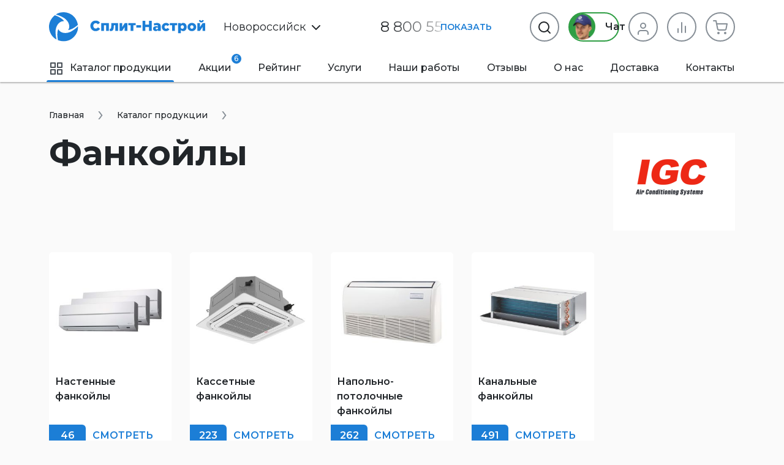

--- FILE ---
content_type: text/html
request_url: https://split-nastroi.ru/catalog/fankojly/manufacturer/igc
body_size: 34228
content:
<!DOCTYPE html>
<html>
    <head>
                <meta charset="UTF-8">
        <meta name="viewport" content="width=device-width, initial-scale=1.0" />
        <title>Фанкойлы Igc «Сплит-Настрой»</title>
        <meta name="description" content="Бесплатная доставка до двери. Фанкойлы IGC в Новороссийске. наличие кондиционеров от . В подарок Оцинкованный Кронштейн от интернет магазина «Сплит-Настрой»">
        <meta name="keywords" content="">
        <meta property="og:title" content="Фанкойлы Igc «Сплит-Настрой»">
        <meta property="og:description" content="Бесплатная доставка до двери. Фанкойлы IGC в Новороссийске. наличие кондиционеров от . В подарок Оцинкованный Кронштейн от интернет магазина «Сплит-Настрой»">
        <meta property="og:type" content="website">
        <meta property="og:url" content="https://split-nastroi.ru/catalog/fankojly/manufacturer/igc">
        <meta property="og:site_name" content="split-nastroi.ru">
        <meta property="og:image" content="https://split-nastroi.ru/admin/storage/cache/thumbs/ef19b0c9f8a8a2a81c55868256376b69_640x480_80_1604166099_best_fit.jpg">
        <meta name="yandex-verification" content="c2ab0f128ad91a1b" />
        <link rel="stylesheet" href="/scss/vendors/vendors.css?v=1680947716">
<link rel="stylesheet" href="/scss/vendors/cardslider.css">
<link rel="stylesheet" href="/scss/vendors/photoswipe.css">
<link rel="stylesheet" href="/scss/main/main.css?v=1743550201">
<link href="https://fonts.googleapis.com/css2?family=Montserrat:wght@400;500;600;700&display=swap" rel="stylesheet">
<script defer src="/js/uikit.min.js?v=3.5.9"></script>
<script defer src="/js/jquery-3.2.1.min.js"></script>
<script defer src="/js/photoswipe-lightbox.umd.min.js"></script>
<script defer src="/js/photoswipe.umd.min.js"></script>
<script defer src="/js/jquery.touch.js"></script>
<script defer src="/js/jquery.swipe.js"></script>
<script defer src="/js/jquery.inputmask.js"></script>
<script defer src="/js/nouislider.min.js"></script>
<script defer src="/js/jquery.cardslider.min.js"></script>
<script defer src="/js/main.min.js?v=1743582602"></script>

<link rel="shortcut icon" href="/favicon.ico">
<link rel="icon" sizes="16x16 32x32 64x64" href="/favicon/favicon.ico">
<link rel="icon" type="image/png" sizes="196x196" href="/favicon/favicon-192.png">
<link rel="icon" type="image/png" sizes="160x160" href="/favicon/favicon-160.png">
<link rel="icon" type="image/png" sizes="96x96" href="/favicon/favicon-96.png">
<link rel="icon" type="image/png" sizes="64x64" href="/favicon/favicon-64.png">
<link rel="icon" type="image/png" sizes="32x32" href="/favicon/favicon-32.png">
<link rel="icon" type="image/png" sizes="16x16" href="/favicon/favicon-16.png">
<link rel="apple-touch-icon" href="/favicon/favicon-57.png">
<link rel="apple-touch-icon" sizes="114x114" href="/favicon/favicon-114.png">
<link rel="apple-touch-icon" sizes="72x72" href="/favicon/favicon-72.png">
<link rel="apple-touch-icon" sizes="144x144" href="/favicon/favicon-144.png">
<link rel="apple-touch-icon" sizes="60x60" href="/favicon/favicon-60.png">
<link rel="apple-touch-icon" sizes="120x120" href="/favicon/favicon-120.png">
<link rel="apple-touch-icon" sizes="76x76" href="/favicon/favicon-76.png">
<link rel="apple-touch-icon" sizes="152x152" href="/favicon/favicon-152.png">
<link rel="apple-touch-icon" sizes="180x180" href="/favicon/favicon-180.png">
<meta name="msapplication-TileColor" content="#FFFFFF">
<meta name="msapplication-TileImage" content="/favicon/favicon-144.png">
<meta name="msapplication-config" content="/favicon/browserconfig.xml">

<link rel="manifest" href="/manifest.json" />

<meta name="theme-color" content="#1C7ED6">
<meta name="msapplication-navbutton-color" content="#1C7ED6">

<script type="application/ld+json">
{"@context":"https:\/\/schema.org\/","@type":"WebSite","name":"\u041f\u0440\u043e\u0434\u0430\u0436\u0430 \u0438 \u043e\u0431\u0441\u043b\u0443\u0436\u0438\u0432\u0430\u043d\u0438\u0435 \u0441\u043f\u043b\u0438\u0442-\u0441\u0438\u0441\u0442\u0435\u043c \u041d\u043e\u0432\u043e\u0440\u043e\u0441\u0441\u0438\u0439\u0441\u043a","url":"https:\/\/split-nastroi.ru\/"}</script>
    </head>
    <body>
        <div class="mobile-scroller">
            <header>
    <div class="header-sticky" uk-sticky="top:140; animation: uk-animation-slide-top; media: 1220">
        <div class="uk-container">
            <div class="header-sticky__flex">
                <a href="#mob-menu" class="menu-btn" data-ripple uk-toggle>
                    <svg width="18" height="12" viewBox="0 0 18 12" fill="none" xmlns="http://www.w3.org/2000/svg">
                        <path d="M0 12H18V10H0V12ZM0 7H18V5H0V7ZM0 0V2H18V0H0Z" fill="#212529"/>
                    </svg>
                    Меню
                </a>
                <div class="main-phone">
                    <div class="phone-shadow phone-shadow_white" data-phone-shadow="header">
                        <a href="tel:88005519199" class="uk-link-text" onclick="reachGoal('click_header_phone')">8 800 55 19 199</a>
                        <div class="phone-shadow__btn" data-ripple data-phone-shadow-btn>Показать</div>
                    </div>
                </div>
                <button type="button" class="chat-btn uk-button uk-button-secondary uk-button-small uk-visible@xl" data-chat-btn>
                    <span class="chat-btn__manager"><img src="/img/chat-btn-manager.png?v=2" width="34" height="34"></span> Онлайн чат
                </button>
                <form action="/search" class="catalog-search-form" data-search-form>
                    <button type="button" class="catalog-search-form__previews-close-btn uk-icon uk-icon-button" data-ripple data-search-form-previews-close-btn><img src="/img/icons/x-circle.svg"></button>
                    <input class="uk-input catalog-search-form__input" type="text" name="q" placeholder="Поиск" data-search-form-input>
                    <button type="submit" class="catalog-search-form__submit-btn uk-button uk-button-text">
                        <img src="/img/icons/Search.svg">
                    </button>
                    <div class="catalog-search-form__previews" data-search-form-previews>
                        <div data-search-form-previews-list></div>
                    </div>
                </form>
                <div class="catalog-actions">
                    <div class="catalog-action-sticky-btn-block">
                        <div class="catalog-action__wrapper">
                            <a href="/compare" class="catalog-action-sticky-btn " data-ripple data-compare>
                                <span class="catalog-action-sticky-btn__count"><span data-count>0</span> шт.</span>
                                <span class="catalog-action-sticky-btn__icon"><img src="/img/icons/Bar%20Chart.svg" uk-svg></span>
                            </a>
                            <div class="added-items" data-type="compare">
    <div class="added-items__content">
            </div>
    <div class="added-items__footer">
        <a href="/compare" class="w100 uk-button uk-button-primary nowrap">В сравнение (<span data-qnt>0</span>)</a>
    </div>
</div>                        </div>
                    </div>
                    <div class="catalog-action-sticky-btn-block">
                        <div class="catalog-action__wrapper">
                            <a href="/cart" class="catalog-action-sticky-btn " data-ripple data-cart>
                                <span class="catalog-action-sticky-btn__count"><span data-count>0</span> шт.</span>
                                <span class="catalog-action-sticky-btn__icon"><img src="/img/icons/Cart.svg" uk-svg></span>
                            </a>
                            <div class="added-items" data-type="cart">
    <div class="added-items__content">
            </div>
    <div class="added-items__footer">
        <a href="/cart" class="w100 uk-button uk-button-primary nowrap">В корзину (<span data-qnt></span>)</a>
    </div>
</div>                        </div>
                    </div>
                </div>
            </div>
        </div>
    </div>
    <div class="uk-container">
        <div class="middle">
            <div class="logo-block" data-logo-block>
                                                <a href="/">
                    <img class="logo-block__logo" src="/img/logo.svg" uk-svg>
                </a>
                            </div>
            <div class="catalog-search-form-block">
                <div class="city-select city-select_no-loc-icon" data-dropdown-shadow data-city-select>
    <div class="city-select__link">
        <img src="/img/icons/Pin.svg" class="city-select__icon city-select__icon_loc">
        Новороссийск        <img src="/img/icons/chevron-down.svg" class="city-select__icon city-select__icon_down" uk-svg>
            </div>
    <div class="uk-drop" uk-drop="mode: click">
        <div class="city-select__search-input input-item">
            <label>Город</label>
            <input type="text" autocomplete="off" data-input data-city-select-search>
        </div>
        <ul class="city-select__city-list list">
                        <li><a href="https://moscow.split-nastroi.ru/catalog/fankojly/manufacturer/igc" class="city-select__el" data-ripple data-city-select-el>Москва</a></li>
                        <li><a href="https://spb.split-nastroi.ru/catalog/fankojly/manufacturer/igc" class="city-select__el" data-ripple data-city-select-el>Санкт-Петербург</a></li>
                        <li><a href="https://rnd.split-nastroi.ru/catalog/fankojly/manufacturer/igc" class="city-select__el" data-ripple data-city-select-el>Ростов-на-Дону</a></li>
                        <li><a href="https://krd.split-nastroi.ru/catalog/fankojly/manufacturer/igc" class="city-select__el" data-ripple data-city-select-el>Краснодар</a></li>
                        <li><a href="https://gel.split-nastroi.ru/catalog/fankojly/manufacturer/igc" class="city-select__el" data-ripple data-city-select-el>Геленджик</a></li>
                        <li><a href="https://anapa.split-nastroi.ru/catalog/fankojly/manufacturer/igc" class="city-select__el" data-ripple data-city-select-el>Анапа</a></li>
                        <li><a href="https://ekb.split-nastroi.ru/catalog/fankojly/manufacturer/igc" class="city-select__el" data-ripple data-city-select-el>Екатеринбург</a></li>
                        <li><a href="https://krymsk.split-nastroi.ru/catalog/fankojly/manufacturer/igc" class="city-select__el" data-ripple data-city-select-el>Крымск</a></li>
                        <li><a href="https://abinsk.split-nastroi.ru/catalog/fankojly/manufacturer/igc" class="city-select__el" data-ripple data-city-select-el>Абинск</a></li>
                        <li><a href="https://orenburg.split-nastroi.ru/catalog/fankojly/manufacturer/igc" class="city-select__el" data-ripple data-city-select-el>Оренбург</a></li>
                        <li><a href="https://vnov.split-nastroi.ru/catalog/fankojly/manufacturer/igc" class="city-select__el" data-ripple data-city-select-el>Великий Новгород</a></li>
                        <li><a href="https://volzhskij.split-nastroi.ru/catalog/fankojly/manufacturer/igc" class="city-select__el" data-ripple data-city-select-el>Волжский</a></li>
                        <li><a href="https://astrahan.split-nastroi.ru/catalog/fankojly/manufacturer/igc" class="city-select__el" data-ripple data-city-select-el>Астрахань</a></li>
                        <li><a href="https://simferopol.split-nastroi.ru/catalog/fankojly/manufacturer/igc" class="city-select__el" data-ripple data-city-select-el>Симферополь</a></li>
                        <li><a href="https://astana.split-nastroi.ru/catalog/fankojly/manufacturer/igc" class="city-select__el" data-ripple data-city-select-el>🇰🇿 Астана</a></li>
                        <li><a href="https://gostagaevskaya.split-nastroi.ru/catalog/fankojly/manufacturer/igc" class="city-select__el" data-ripple data-city-select-el>с. Гостагаевская</a></li>
                        <li><a href="https://grozny.split-nastroi.ru/catalog/fankojly/manufacturer/igc" class="city-select__el" data-ripple data-city-select-el>Грозный</a></li>
                        <li><a href="https://belorechensk.split-nastroi.ru/catalog/fankojly/manufacturer/igc" class="city-select__el" data-ripple data-city-select-el>Белореченск</a></li>
                        <li><a href="https://tyumen.split-nastroi.ru/catalog/fankojly/manufacturer/igc" class="city-select__el" data-ripple data-city-select-el>Тюмень</a></li>
                        <li><a href="https://stavropol.split-nastroi.ru/catalog/fankojly/manufacturer/igc" class="city-select__el" data-ripple data-city-select-el>Ставрополь</a></li>
                        <li><a href="https://barnaul.split-nastroi.ru/catalog/fankojly/manufacturer/igc" class="city-select__el" data-ripple data-city-select-el>Барнаул</a></li>
                        <li><a href="https://volgodonsk.split-nastroi.ru/catalog/fankojly/manufacturer/igc" class="city-select__el" data-ripple data-city-select-el>Волгодонск</a></li>
                        <li><a href="https://minsk.split-nastroi.ru/catalog/fankojly/manufacturer/igc" class="city-select__el" data-ripple data-city-select-el>Минск</a></li>
                        <li><a href="https://ryazan.split-nastroi.ru/catalog/fankojly/manufacturer/igc" class="city-select__el" data-ripple data-city-select-el>Рязань</a></li>
                        <li><a href="https://taganrog.split-nastroi.ru/catalog/fankojly/manufacturer/igc" class="city-select__el" data-ripple data-city-select-el>Таганрог</a></li>
                        <li><a href="https://adygeysk.split-nastroi.ru/catalog/fankojly/manufacturer/igc" class="city-select__el" data-ripple data-city-select-el>Адыгейск</a></li>
                        <li><a href="https://ust-labinsk.split-nastroi.ru/catalog/fankojly/manufacturer/igc" class="city-select__el" data-ripple data-city-select-el>Усть-Лабинск</a></li>
                        <li><a href="https://ufa.split-nastroi.ru/catalog/fankojly/manufacturer/igc" class="city-select__el" data-ripple data-city-select-el>Уфа</a></li>
                        <li><a href="https://nnov.split-nastroi.ru/catalog/fankojly/manufacturer/igc" class="city-select__el" data-ripple data-city-select-el>Нижний Новгород</a></li>
                        <li><a href="https://nsk.split-nastroi.ru/catalog/fankojly/manufacturer/igc" class="city-select__el" data-ripple data-city-select-el>Новосибирск</a></li>
                        <li><a href="https://kzn.split-nastroi.ru/catalog/fankojly/manufacturer/igc" class="city-select__el" data-ripple data-city-select-el>Казань</a></li>
                        <li><a href="https://chel.split-nastroi.ru/catalog/fankojly/manufacturer/igc" class="city-select__el" data-ripple data-city-select-el>Челябинск</a></li>
                        <li><a href="https://samara.split-nastroi.ru/catalog/fankojly/manufacturer/igc" class="city-select__el" data-ripple data-city-select-el>Самара</a></li>
                        <li><a href="https://krs.split-nastroi.ru/catalog/fankojly/manufacturer/igc" class="city-select__el" data-ripple data-city-select-el>Красноярск</a></li>
                        <li><a href="https://omsk.split-nastroi.ru/catalog/fankojly/manufacturer/igc" class="city-select__el" data-ripple data-city-select-el>Омск</a></li>
                        <li><a href="https://sochi.split-nastroi.ru/catalog/fankojly/manufacturer/igc" class="city-select__el" data-ripple data-city-select-el>Сочи</a></li>
                        <li><a href="https://ulyanovsk.split-nastroi.ru/catalog/fankojly/manufacturer/igc" class="city-select__el" data-ripple data-city-select-el>Ульяновск</a></li>
                        <li><a href="https://vrn.split-nastroi.ru/catalog/fankojly/manufacturer/igc" class="city-select__el" data-ripple data-city-select-el>Воронеж</a></li>
                        <li><a href="https://saratov.split-nastroi.ru/catalog/fankojly/manufacturer/igc" class="city-select__el" data-ripple data-city-select-el>Саратов</a></li>
                        <li><a href="https://volgograd.split-nastroi.ru/catalog/fankojly/manufacturer/igc" class="city-select__el" data-ripple data-city-select-el>Волгоград</a></li>
                        <li><a href="https://perm.split-nastroi.ru/catalog/fankojly/manufacturer/igc" class="city-select__el" data-ripple data-city-select-el>Пермь</a></li>
                        <li><a href="https://maykop.split-nastroi.ru/catalog/fankojly/manufacturer/igc" class="city-select__el" data-ripple data-city-select-el>Майкоп</a></li>
                        <li><a href="https://novokuznetsk.split-nastroi.ru/catalog/fankojly/manufacturer/igc" class="city-select__el" data-ripple data-city-select-el>Новокузнецк</a></li>
                        <li><a href="https://penza.split-nastroi.ru/catalog/fankojly/manufacturer/igc" class="city-select__el" data-ripple data-city-select-el>Пенза</a></li>
                        <li><a href="https://pyatigorsk.split-nastroi.ru/catalog/fankojly/manufacturer/igc" class="city-select__el" data-ripple data-city-select-el>Пятигорск</a></li>
                    </ul>
    </div>
</div>
                <div class="main-phone uk-visible@xl">
                    <div class="uk-visible@xl phone-shadow phone-shadow_white" data-phone-shadow="header">
                        <a href="tel:88005519199" class="uk-link-text" onclick="reachGoal('click_header_phone')">
                            8 800 55 19 199                        </a>
                        <div class="phone-shadow__btn" data-ripple data-phone-shadow-btn>Показать</div>
                    </div>
                    <a href="tel:88005519199" class="uk-hidden@xl uk-link-text" data-phone-icon="header" onclick="reachGoal('click_header_phone')">
                        <img src="/img/icons/phone.svg">
                    </a>
                </div>
                <div class="catalog-actions">
                    <button type="button" class="chat-btn uk-button uk-button-secondary uk-visible@xl" data-chat-btn>
                        <span class="chat-btn__manager"><img src="/img/chat-btn-manager.png?v=2"></span> Чат
                    </button>
                    <a href="/cabinet" class="catalog-action-btn catalog-action-btn_cabinet  uk-visible@s" data-ripple uk-tooltip="title: Личный кабинет">
                                                                        <span class="catalog-action-btn__icon"><img src="/img/icons/User.svg" uk-svg></span>
                                            </a>
                    <div class="catalog-action__wrapper">
                        <a href="/compare" class="catalog-action-btn catalog-action-btn_compare " data-ripple data-compare>
                            <span class="catalog-action-btn__icon"><img src="/img/icons/Bar%20Chart.svg" uk-svg></span>
                            <span class="catalog-action-btn__count" data-count>0</span>
                        </a>
                        <div class="added-items" data-type="compare">
    <div class="added-items__content">
            </div>
    <div class="added-items__footer">
        <a href="/compare" class="w100 uk-button uk-button-primary nowrap">В сравнение (<span data-qnt>0</span>)</a>
    </div>
</div>                    </div>
                    <div class="catalog-action__wrapper">
                        <a href="/cart" class="catalog-action-btn catalog-action-btn_cart uk-visible@xl " data-ripple data-cart>
                            <span class="catalog-action-btn__icon"><img src="/img/icons/Cart.svg" uk-svg></span>
                            <span class="catalog-action-btn__count" data-count>0</span>
                        </a>
                        <div class="added-items" data-type="cart">
    <div class="added-items__content">
            </div>
    <div class="added-items__footer">
        <a href="/cart" class="w100 uk-button uk-button-primary nowrap">В корзину (<span data-qnt></span>)</a>
    </div>
</div>                    </div>
                    <div class="uk-flex-first@xl flex-grow-1">
                        <button type="button" class="uk-button catalog-action-btn catalog-action-btn_search" data-ripple onclick="reachGoal('click_search_header')" uk-tooltip="title: Поиск">
                            <span class="catalog-action-btn__icon"><img src="/img/icons/Search.svg" uk-svg></span>
                        </button>
                        <form action="/search" id="catalog-search-form-header" class="catalog-search-form uk-drop" uk-drop="mode: click; pos: left-center" data-search-form>
                            <button type="button" class="catalog-search-form__close-btn uk-icon uk-icon-button uk-drop-close" data-ripple><img src="/img/icons/x-circle.svg"></button>
                            <input class="uk-input catalog-search-form__input catalog-search-form__input_large" type="text" name="q" placeholder="Поиск" data-search-form-input>
                            <button type="submit" class="catalog-search-form__submit-btn uk-button uk-button-text">
                                <img src="/img/icons/Search.svg">
                            </button>
                            <div class="catalog-search-form__previews" data-search-form-previews>
                                <div data-search-form-previews-list></div>
                            </div>
                        </form>
                    </div>
                </div>
                <a href="#mob-menu" class="menu-btn uk-hidden@xl uk-visible@xl" data-ripple uk-toggle>
                    <svg width="18" height="12" viewBox="0 0 18 12" fill="none" xmlns="http://www.w3.org/2000/svg">
                        <path d="M0 12H18V10H0V12ZM0 7H18V5H0V7ZM0 0V2H18V0H0Z" fill="#212529"/>
                    </svg>
                    Меню
                </a>
            </div>
        </div>
    </div>
    <div class="main-menu-block uk-container">
        <nav>
            <ul class="main-menu">
                        <li class="active">
        <a href="/catalog"><span class="icon mr10"><img src="/img/icons/grid.svg"></span>Каталог продукции</a>
    </li>
    <li class="uk-visible@xxl ">
        <a href="/catalog/bytovye-split-sistemy">Кондиционеры</a>
    </li>
    <li class="">
        <a href="/promotions">Акции <span class="badge">6</span></a>
    </li>
    <li class="">
        <a href="/rating">Рейтинг</a>
    </li>
    <li class="">
        <a href="/services">Услуги</a>
    </li>
    <li class="">
        <a href="/works">Наши работы</a>
    </li>
    <li class="">
        <a href="/reviews">Отзывы</a>
    </li>
    <li class="">
        <a href="/about">О нас</a>
    </li>
    <li class="">
        <a href="/shipping">Доставка</a>
    </li>
    <li class="">
        <a href="/contacts">Контакты</a>
    </li>
            </ul>
        </nav>
    </div>
</header>
            <main>
                <section>
    <div class="uk-container">
        <div class="breadcrumb-history-back-btn-block">
        <ul class="uk-breadcrumb" itemscope itemtype="https://schema.org/BreadcrumbList">
        <li itemprop="itemListElement" itemscope itemtype="https://schema.org/ListItem">
            <meta itemprop="position" content="0">
            <link itemprop="url" href="https://split-nastroi.ru/"/>
            <a href="/" itemprop="item"><span itemprop="name">Главная</span></a>
        </li>
                <li itemprop="itemListElement" itemscope itemtype="https://schema.org/ListItem">
            <meta itemprop="position" content="1">
            <link itemprop="url" href="https://split-nastroi.ru/catalog"/>
            <a href="/catalog" itemprop="item"><span itemprop="name">Каталог продукции</span></a>
        </li>
            </ul>
</div>
                <div class="mb35 uk-grid" uk-grid="margin: mt10">
            <div class="uk-width-expand@l">
                <h1>Фанкойлы</h1>
            </div>
            <div class="uk-width-auto">
                <img src="/admin/storage/cache/thumbs/d82c3f2c799ed469f0cd52ba2b266aa1_255x160_80_1617023667_best_fit.png">
            </div>
        </div>
                        <ul class="mb50 uk-grid uk-child-width-1-5@xl uk-child-width-1-4@xl uk-child-width-1-3@l uk-child-width-1-2@s" uk-grid uk-height-match="target: .name">
            <li>
    <a href="/catalog/fankojly/nastennye-fankojly" class="subcategory-card  subcategory-card_with-counts">
        <div class="img">
            <img src="/admin/storage/cache/thumbs/be4c3f8713305ad46168760132a4cb2b_350x200_80_1604954835_best_fit.jpg">
        </div>
        <div class="card-border">
            <div class="name">Настенные фанкойлы</div>
                            <div class="more-btn"><span class="count">46</span> <div class="text">Смотреть</div></div>
                    </div>
    </a>
</li>
<li>
    <a href="/catalog/fankojly/kassetnye-fankojly" class="subcategory-card  subcategory-card_with-counts">
        <div class="img">
            <img src="/admin/storage/cache/thumbs/9e4bdfa8f02ec2753be2e43fa8004995_350x200_80_1604954864_best_fit.jpg">
        </div>
        <div class="card-border">
            <div class="name">Кассетные фанкойлы</div>
                            <div class="more-btn"><span class="count">223</span> <div class="text">Смотреть</div></div>
                    </div>
    </a>
</li>
<li>
    <a href="/catalog/fankojly/napolno-potolochnye-fankojly" class="subcategory-card  subcategory-card_with-counts">
        <div class="img">
            <img src="/admin/storage/cache/thumbs/7280c2971561923f770bb6c219e592ef_350x200_80_1604955492_best_fit.jpg">
        </div>
        <div class="card-border">
            <div class="name">Напольно-потолочные фанкойлы</div>
                            <div class="more-btn"><span class="count">262</span> <div class="text">Смотреть</div></div>
                    </div>
    </a>
</li>
<li>
    <a href="/catalog/fankojly/kanalnye-fankojly" class="subcategory-card  subcategory-card_with-counts">
        <div class="img">
            <img src="/admin/storage/cache/thumbs/9baf65641d2e0d4fee1c08b0d86095c3_350x200_80_1604955824_best_fit.jpg">
        </div>
        <div class="card-border">
            <div class="name">Канальные фанкойлы</div>
                            <div class="more-btn"><span class="count">491</span> <div class="text">Смотреть</div></div>
                    </div>
    </a>
</li>
        </ul>
                <div id="sort" class="catalog-sort-block mobile-horizontal-scroller">
            <div>
    <a
       href="/catalog/fankojly/manufacturer/igc?sort[date]=-1"
       class="uk-button uk-button-small uk-button-danger"
       >Новинки</a>
</div>
<div>
    <a
       href="/catalog/fankojly/manufacturer/igc?sort[price]=1"
       class="uk-button uk-button-small uk-button-secondary"
       onclick="reachGoal('click_catalog_sort_price_low')"
       >Сначала дешевые</a>
</div>
<div>
    <a
       href="/catalog/fankojly/manufacturer/igc?sort[price]=-1"
       class="uk-button uk-button-small uk-button-secondary"
       onclick="reachGoal('click_catalog_sort_price_high')"
       >Сначала дорогие</a>
</div>
<div>
    <a
       href="/catalog/fankojly/manufacturer/igc?sort[discount]=-1"
       class="uk-button uk-button-small uk-button-secondary"
       onclick="reachGoal('click_catalog_sort_price_discount')"
       >Скидки</a>
</div>
        </div>
        <div class="uk-grid" uk-grid>
                        <div class="uk-flex-last@xl uk-width-auto@xl uk-width-1-4@xxl">
                <div class="aside aside-sticky uk-width-large@xl uk-width-auto@xxl">
                    <div class="aside-sticky__inner">
                                                
    <div class="products-groups">
        <div uk-switcher class="products-groups__tabs">
            <h4 class="products-groups__title"><a href="#">Подборки</a></h4>
            <h4 class="products-groups__title"><a href="#">Бренды</a></h4>
            <h4 class="products-groups__title"><a href="#">Города</a></h4>
        </div>
        <div class="uk-switcher">
            <div>
                                                                                <div data-collapse-block>
                            <button class="more-button uk-button uk-button-small uk-text-left" data-ripple data-collapse-show><img class="svg-inherit-color" width="18" height="18" uk-svg="src: /img/icons/icons.svg?v=1653083688#icon-chevron-down"> Настенные фанкойлы</button>
                            <div data-collapse-content>
                                                                    <span class="uk-display-block uk-margin-small uk-margin-small-left uk-text-small">Пусто</span>
                                                            </div>
                        </div>
                                            <div data-collapse-block>
                            <button class="more-button uk-button uk-button-small uk-text-left" data-ripple data-collapse-show><img class="svg-inherit-color" width="18" height="18" uk-svg="src: /img/icons/icons.svg?v=1653083688#icon-chevron-down"> Кассетные фанкойлы</button>
                            <div data-collapse-content>
                                                                    <span class="uk-display-block uk-margin-small uk-margin-small-left uk-text-small">Пусто</span>
                                                            </div>
                        </div>
                                            <div data-collapse-block>
                            <button class="more-button uk-button uk-button-small uk-text-left" data-ripple data-collapse-show><img class="svg-inherit-color" width="18" height="18" uk-svg="src: /img/icons/icons.svg?v=1653083688#icon-chevron-down"> Напольно-потолочные фанкойлы</button>
                            <div data-collapse-content>
                                                                    <span class="uk-display-block uk-margin-small uk-margin-small-left uk-text-small">Пусто</span>
                                                            </div>
                        </div>
                                            <div data-collapse-block>
                            <button class="more-button uk-button uk-button-small uk-text-left" data-ripple data-collapse-show><img class="svg-inherit-color" width="18" height="18" uk-svg="src: /img/icons/icons.svg?v=1653083688#icon-chevron-down"> Канальные фанкойлы</button>
                            <div data-collapse-content>
                                                                    <span class="uk-display-block uk-margin-small uk-margin-small-left uk-text-small">Пусто</span>
                                                            </div>
                        </div>
                                                                    </div>
            <div data-text-overflow-block="auto">
                <ul class="products-groups__grid uk-grid uk-grid-medium uk-child-width-auto" data-text-overflow-text>
                                                                    <li class="mb15">
                            <a href="/catalog/fankojly/manufacturer/aeronik" class="products-group-link" data-ripple onclick="reachGoal('click_products_manufacturers')">AERONIK</a>
                        </li>
                                                                    <li class="mb15">
                            <a href="/catalog/fankojly/manufacturer/daikin" class="products-group-link" data-ripple onclick="reachGoal('click_products_manufacturers')">DAIKIN</a>
                        </li>
                                                                    <li class="mb15">
                            <a href="/catalog/fankojly/manufacturer/electrolux" class="products-group-link" data-ripple onclick="reachGoal('click_products_manufacturers')">Electrolux</a>
                        </li>
                                                                    <li class="mb15">
                            <a href="/catalog/fankojly/manufacturer/energoflex" class="products-group-link" data-ripple onclick="reachGoal('click_products_manufacturers')">Energoflex</a>
                        </li>
                                                                    <li class="mb15">
                            <a href="/catalog/fankojly/manufacturer/energolux" class="products-group-link" data-ripple onclick="reachGoal('click_products_manufacturers')">Energolux</a>
                        </li>
                                                                    <li class="mb15">
                            <a href="/catalog/fankojly/manufacturer/ferrum" class="products-group-link" data-ripple onclick="reachGoal('click_products_manufacturers')">Ferrum</a>
                        </li>
                                                                    <li class="mb15">
                            <a href="/catalog/fankojly/manufacturer/general-climate" class="products-group-link" data-ripple onclick="reachGoal('click_products_manufacturers')">General Climate</a>
                        </li>
                                                                    <li class="mb15">
                            <a href="/catalog/fankojly/manufacturer/haier" class="products-group-link" data-ripple onclick="reachGoal('click_products_manufacturers')">Haier</a>
                        </li>
                                                                    <li class="mb15">
                            <a href="/catalog/fankojly/manufacturer/igc" class="products-group-link products-group-link_active" data-ripple onclick="reachGoal('click_products_manufacturers')">IGC</a>
                        </li>
                                                                    <li class="mb15">
                            <a href="/catalog/fankojly/manufacturer/kentatsu" class="products-group-link" data-ripple onclick="reachGoal('click_products_manufacturers')">Kentatsu</a>
                        </li>
                                                                    <li class="mb15">
                            <a href="/catalog/fankojly/manufacturer/lessar" class="products-group-link" data-ripple onclick="reachGoal('click_products_manufacturers')">Lessar</a>
                        </li>
                                                                    <li class="mb15">
                            <a href="/catalog/fankojly/manufacturer/mdv" class="products-group-link" data-ripple onclick="reachGoal('click_products_manufacturers')">MDV</a>
                        </li>
                                                                    <li class="mb15">
                            <a href="/catalog/fankojly/manufacturer/royal-clima" class="products-group-link" data-ripple onclick="reachGoal('click_products_manufacturers')">Royal Clima</a>
                        </li>
                                                                    <li class="mb15">
                            <a href="/catalog/fankojly/manufacturer/sakata" class="products-group-link" data-ripple onclick="reachGoal('click_products_manufacturers')">SAKATA</a>
                        </li>
                                    </ul>
                <button class="products-groups__more-button uk-button uk-button-small" data-ripple data-text-overflow-show><img class="svg-inherit-color" width="18" height="18" uk-svg="src: /img/icons/icons.svg?v=1653083688#icon-chevron-down"> Показать все бренды</button>
            </div>
            <div data-text-overflow-block="auto">
                <ul class="products-groups__grid uk-grid uk-grid-medium uk-child-width-auto" data-text-overflow-text>
                                            
                        <li class="mb15">
                            <a href="http:/moscow.split-nastroi.ru/catalog/fankojly/manufacturer/igc" class="products-group-link" data-ripple onclick="reachGoal('click_products_city')">Москва</a>
                        </li>
                                            
                        <li class="mb15">
                            <a href="http:/spb.split-nastroi.ru/catalog/fankojly/manufacturer/igc" class="products-group-link" data-ripple onclick="reachGoal('click_products_city')">Санкт-Петербург</a>
                        </li>
                                            
                        <li class="mb15">
                            <a href="http:/rnd.split-nastroi.ru/catalog/fankojly/manufacturer/igc" class="products-group-link" data-ripple onclick="reachGoal('click_products_city')">Ростов-на-Дону</a>
                        </li>
                                            
                        <li class="mb15">
                            <a href="http:/krd.split-nastroi.ru/catalog/fankojly/manufacturer/igc" class="products-group-link" data-ripple onclick="reachGoal('click_products_city')">Краснодар</a>
                        </li>
                                            
                        <li class="mb15">
                            <a href="http:/split-nastroi.ru/catalog/fankojly/manufacturer/igc" class="products-group-link products-group-link_active" data-ripple onclick="reachGoal('click_products_city')">Новороссийск</a>
                        </li>
                                            
                        <li class="mb15">
                            <a href="http:/gel.split-nastroi.ru/catalog/fankojly/manufacturer/igc" class="products-group-link" data-ripple onclick="reachGoal('click_products_city')">Геленджик</a>
                        </li>
                                            
                        <li class="mb15">
                            <a href="http:/anapa.split-nastroi.ru/catalog/fankojly/manufacturer/igc" class="products-group-link" data-ripple onclick="reachGoal('click_products_city')">Анапа</a>
                        </li>
                                            
                        <li class="mb15">
                            <a href="http:/ekb.split-nastroi.ru/catalog/fankojly/manufacturer/igc" class="products-group-link" data-ripple onclick="reachGoal('click_products_city')">Екатеринбург</a>
                        </li>
                                            
                        <li class="mb15">
                            <a href="http:/krymsk.split-nastroi.ru/catalog/fankojly/manufacturer/igc" class="products-group-link" data-ripple onclick="reachGoal('click_products_city')">Крымск</a>
                        </li>
                                            
                        <li class="mb15">
                            <a href="http:/abinsk.split-nastroi.ru/catalog/fankojly/manufacturer/igc" class="products-group-link" data-ripple onclick="reachGoal('click_products_city')">Абинск</a>
                        </li>
                                            
                        <li class="mb15">
                            <a href="http:/orenburg.split-nastroi.ru/catalog/fankojly/manufacturer/igc" class="products-group-link" data-ripple onclick="reachGoal('click_products_city')">Оренбург</a>
                        </li>
                                            
                        <li class="mb15">
                            <a href="http:/vnov.split-nastroi.ru/catalog/fankojly/manufacturer/igc" class="products-group-link" data-ripple onclick="reachGoal('click_products_city')">Великий Новгород</a>
                        </li>
                                            
                        <li class="mb15">
                            <a href="http:/volzhskij.split-nastroi.ru/catalog/fankojly/manufacturer/igc" class="products-group-link" data-ripple onclick="reachGoal('click_products_city')">Волжский</a>
                        </li>
                                            
                        <li class="mb15">
                            <a href="http:/astrahan.split-nastroi.ru/catalog/fankojly/manufacturer/igc" class="products-group-link" data-ripple onclick="reachGoal('click_products_city')">Астрахань</a>
                        </li>
                                            
                        <li class="mb15">
                            <a href="http:/simferopol.split-nastroi.ru/catalog/fankojly/manufacturer/igc" class="products-group-link" data-ripple onclick="reachGoal('click_products_city')">Симферополь</a>
                        </li>
                                            
                        <li class="mb15">
                            <a href="http:/astana.split-nastroi.ru/catalog/fankojly/manufacturer/igc" class="products-group-link" data-ripple onclick="reachGoal('click_products_city')">🇰🇿 Астана</a>
                        </li>
                                            
                        <li class="mb15">
                            <a href="http:/gostagaevskaya.split-nastroi.ru/catalog/fankojly/manufacturer/igc" class="products-group-link" data-ripple onclick="reachGoal('click_products_city')">с. Гостагаевская</a>
                        </li>
                                            
                        <li class="mb15">
                            <a href="http:/grozny.split-nastroi.ru/catalog/fankojly/manufacturer/igc" class="products-group-link" data-ripple onclick="reachGoal('click_products_city')">Грозный</a>
                        </li>
                                            
                        <li class="mb15">
                            <a href="http:/belorechensk.split-nastroi.ru/catalog/fankojly/manufacturer/igc" class="products-group-link" data-ripple onclick="reachGoal('click_products_city')">Белореченск</a>
                        </li>
                                            
                        <li class="mb15">
                            <a href="http:/tyumen.split-nastroi.ru/catalog/fankojly/manufacturer/igc" class="products-group-link" data-ripple onclick="reachGoal('click_products_city')">Тюмень</a>
                        </li>
                                            
                        <li class="mb15">
                            <a href="http:/stavropol.split-nastroi.ru/catalog/fankojly/manufacturer/igc" class="products-group-link" data-ripple onclick="reachGoal('click_products_city')">Ставрополь</a>
                        </li>
                                            
                        <li class="mb15">
                            <a href="http:/barnaul.split-nastroi.ru/catalog/fankojly/manufacturer/igc" class="products-group-link" data-ripple onclick="reachGoal('click_products_city')">Барнаул</a>
                        </li>
                                            
                        <li class="mb15">
                            <a href="http:/volgodonsk.split-nastroi.ru/catalog/fankojly/manufacturer/igc" class="products-group-link" data-ripple onclick="reachGoal('click_products_city')">Волгодонск</a>
                        </li>
                                            
                        <li class="mb15">
                            <a href="http:/minsk.split-nastroi.ru/catalog/fankojly/manufacturer/igc" class="products-group-link" data-ripple onclick="reachGoal('click_products_city')">Минск</a>
                        </li>
                                            
                        <li class="mb15">
                            <a href="http:/ryazan.split-nastroi.ru/catalog/fankojly/manufacturer/igc" class="products-group-link" data-ripple onclick="reachGoal('click_products_city')">Рязань</a>
                        </li>
                                            
                        <li class="mb15">
                            <a href="http:/taganrog.split-nastroi.ru/catalog/fankojly/manufacturer/igc" class="products-group-link" data-ripple onclick="reachGoal('click_products_city')">Таганрог</a>
                        </li>
                                            
                        <li class="mb15">
                            <a href="http:/adygeysk.split-nastroi.ru/catalog/fankojly/manufacturer/igc" class="products-group-link" data-ripple onclick="reachGoal('click_products_city')">Адыгейск</a>
                        </li>
                                            
                        <li class="mb15">
                            <a href="http:/ust-labinsk.split-nastroi.ru/catalog/fankojly/manufacturer/igc" class="products-group-link" data-ripple onclick="reachGoal('click_products_city')">Усть-Лабинск</a>
                        </li>
                                            
                        <li class="mb15">
                            <a href="http:/ufa.split-nastroi.ru/catalog/fankojly/manufacturer/igc" class="products-group-link" data-ripple onclick="reachGoal('click_products_city')">Уфа</a>
                        </li>
                                            
                        <li class="mb15">
                            <a href="http:/nnov.split-nastroi.ru/catalog/fankojly/manufacturer/igc" class="products-group-link" data-ripple onclick="reachGoal('click_products_city')">Нижний Новгород</a>
                        </li>
                                            
                        <li class="mb15">
                            <a href="http:/nsk.split-nastroi.ru/catalog/fankojly/manufacturer/igc" class="products-group-link" data-ripple onclick="reachGoal('click_products_city')">Новосибирск</a>
                        </li>
                                            
                        <li class="mb15">
                            <a href="http:/kzn.split-nastroi.ru/catalog/fankojly/manufacturer/igc" class="products-group-link" data-ripple onclick="reachGoal('click_products_city')">Казань</a>
                        </li>
                                            
                        <li class="mb15">
                            <a href="http:/chel.split-nastroi.ru/catalog/fankojly/manufacturer/igc" class="products-group-link" data-ripple onclick="reachGoal('click_products_city')">Челябинск</a>
                        </li>
                                            
                        <li class="mb15">
                            <a href="http:/samara.split-nastroi.ru/catalog/fankojly/manufacturer/igc" class="products-group-link" data-ripple onclick="reachGoal('click_products_city')">Самара</a>
                        </li>
                                            
                        <li class="mb15">
                            <a href="http:/krs.split-nastroi.ru/catalog/fankojly/manufacturer/igc" class="products-group-link" data-ripple onclick="reachGoal('click_products_city')">Красноярск</a>
                        </li>
                                            
                        <li class="mb15">
                            <a href="http:/omsk.split-nastroi.ru/catalog/fankojly/manufacturer/igc" class="products-group-link" data-ripple onclick="reachGoal('click_products_city')">Омск</a>
                        </li>
                                            
                        <li class="mb15">
                            <a href="http:/sochi.split-nastroi.ru/catalog/fankojly/manufacturer/igc" class="products-group-link" data-ripple onclick="reachGoal('click_products_city')">Сочи</a>
                        </li>
                                            
                        <li class="mb15">
                            <a href="http:/ulyanovsk.split-nastroi.ru/catalog/fankojly/manufacturer/igc" class="products-group-link" data-ripple onclick="reachGoal('click_products_city')">Ульяновск</a>
                        </li>
                                            
                        <li class="mb15">
                            <a href="http:/vrn.split-nastroi.ru/catalog/fankojly/manufacturer/igc" class="products-group-link" data-ripple onclick="reachGoal('click_products_city')">Воронеж</a>
                        </li>
                                            
                        <li class="mb15">
                            <a href="http:/saratov.split-nastroi.ru/catalog/fankojly/manufacturer/igc" class="products-group-link" data-ripple onclick="reachGoal('click_products_city')">Саратов</a>
                        </li>
                                            
                        <li class="mb15">
                            <a href="http:/volgograd.split-nastroi.ru/catalog/fankojly/manufacturer/igc" class="products-group-link" data-ripple onclick="reachGoal('click_products_city')">Волгоград</a>
                        </li>
                                            
                        <li class="mb15">
                            <a href="http:/perm.split-nastroi.ru/catalog/fankojly/manufacturer/igc" class="products-group-link" data-ripple onclick="reachGoal('click_products_city')">Пермь</a>
                        </li>
                                            
                        <li class="mb15">
                            <a href="http:/maykop.split-nastroi.ru/catalog/fankojly/manufacturer/igc" class="products-group-link" data-ripple onclick="reachGoal('click_products_city')">Майкоп</a>
                        </li>
                                            
                        <li class="mb15">
                            <a href="http:/novokuznetsk.split-nastroi.ru/catalog/fankojly/manufacturer/igc" class="products-group-link" data-ripple onclick="reachGoal('click_products_city')">Новокузнецк</a>
                        </li>
                                            
                        <li class="mb15">
                            <a href="http:/penza.split-nastroi.ru/catalog/fankojly/manufacturer/igc" class="products-group-link" data-ripple onclick="reachGoal('click_products_city')">Пенза</a>
                        </li>
                                            
                        <li class="mb15">
                            <a href="http:/pyatigorsk.split-nastroi.ru/catalog/fankojly/manufacturer/igc" class="products-group-link" data-ripple onclick="reachGoal('click_products_city')">Пятигорск</a>
                        </li>
                                    </ul>
                <button class="products-groups__more-button uk-button uk-button-small" data-ripple data-text-overflow-show><img class="svg-inherit-color" width="18" height="18" uk-svg="src: /img/icons/icons.svg?v=1653083688#icon-chevron-down"> Показать все города</button>
            </div>
        </div>
    </div>
                        <button type="button" class="show-filter-btn uk-hidden@xl uk-button uk-button-secondary" data-show-catalog-filter>
    <span class="text-closed">Показать</span>
    <span class="text-opened">Спрятать</span>
    фильтры
    <img src="/img/icons/sliders.svg" uk-svg>
</button>
<div class="catalog-filter catalog-filter-mobile">
        <div class="mb20">
        <button type="button" class="order-specialist-btn uk-button uk-button-primary" uk-toggle="target: #engineer-modal" data-category="Фанкойлы">Заказать выезд инженера</button>
    </div>
                

    

                                                        <div class="param-block__label">Производительность</div>
                        <div class="mt10">
                <ul class="uk-grid uk-grid-medium uk-child-width-auto">
                                                                                            <li class="mb15"><a href="/catalog/fankojly?filter[power][]=8-12" class="products-group-link" data-ripple>от 8 до 12 кВт</a></li>
                                                                                            <li class="mb15"><a href="/catalog/fankojly?filter[power][]=12.1-22" class="products-group-link" data-ripple>от 12.1 до 22 кВт</a></li>
                                                                                            <li class="mb15"><a href="/catalog/fankojly?filter[power][]=22.1-40" class="products-group-link" data-ripple>от 22.1 до 40 кВт</a></li>
                                                                                            <li class="mb15"><a href="/catalog/fankojly?filter[power][]=40.1-73" class="products-group-link" data-ripple>от 40.1 до 73 кВт</a></li>
                                                                                            <li class="mb15"><a href="/catalog/fankojly?filter[power][]=73.1-95" class="products-group-link" data-ripple>от 73.1 до 95 кВт</a></li>
                                                                                            <li class="mb15"><a href="/catalog/fankojly?filter[power][]=95.1-125" class="products-group-link" data-ripple>от 95.1 до 125 кВт</a></li>
                                                                                            <li class="mb15"><a href="/catalog/fankojly?filter[power][]=125.1-150" class="products-group-link" data-ripple>от 125.1 до 150 кВт</a></li>
                                                                                            <li class="mb15"><a href="/catalog/fankojly?filter[power][]=150.1-9999" class="products-group-link" data-ripple>от 150.1 до 9999 кВт</a></li>
                                    </ul>
            </div>
                                                        <div class="param-block__label">Производители</div>
                        <div class="mt10">
                <ul class="uk-grid uk-grid-medium uk-child-width-auto">
                                                                                            <li class="mb15"><a href="/catalog/fankojly?filter[manufacturer][]=67e9a8e51dc4384df50cea7e" class="products-group-link" data-ripple>DAIKIN</a></li>
                                                                                            <li class="mb15"><a href="/catalog/fankojly?filter[manufacturer][]=67e9a8e51dc4384df50cea82" class="products-group-link products-group-link_active" data-ripple>IGC</a></li>
                                                                                            <li class="mb15"><a href="/catalog/fankojly?filter[manufacturer][]=67e9a8e51dc4384df50cea7c" class="products-group-link" data-ripple>Haier</a></li>
                                                                                            <li class="mb15"><a href="/catalog/fankojly?filter[manufacturer][]=67e9a8e51dc4384df50cea75" class="products-group-link" data-ripple>Energolux</a></li>
                                                                                            <li class="mb15"><a href="/catalog/fankojly?filter[manufacturer][]=67e9a8e51dc4384df50cea81" class="products-group-link" data-ripple>Royal Clima</a></li>
                                                                                            <li class="mb15"><a href="/catalog/fankojly?filter[manufacturer][]=67e9a8e51dc4384df50cea68" class="products-group-link" data-ripple>Electrolux</a></li>
                                                                                            <li class="mb15"><a href="/catalog/fankojly?filter[manufacturer][]=67e9a8e51dc4384df50cea80" class="products-group-link" data-ripple>Kentatsu</a></li>
                                                                                            <li class="mb15"><a href="/catalog/fankojly?filter[manufacturer][]=67e9a8e51dc4384df50ceab4" class="products-group-link" data-ripple>Energoflex</a></li>
                                                                                            <li class="mb15"><a href="/catalog/fankojly?filter[manufacturer][]=67e9a8e51dc4384df50cea79" class="products-group-link" data-ripple>Lessar</a></li>
                                                                                            <li class="mb15"><a href="/catalog/fankojly?filter[manufacturer][]=67e9a8e51dc4384df50cea89" class="products-group-link" data-ripple>AERONIK</a></li>
                                                                                            <li class="mb15"><a href="/catalog/fankojly?filter[manufacturer][]=67e9a8e51dc4384df50cea8c" class="products-group-link" data-ripple>SAKATA</a></li>
                                                                                            <li class="mb15"><a href="/catalog/fankojly?filter[manufacturer][]=67e9a8e51dc4384df50cea94" class="products-group-link" data-ripple>MDV</a></li>
                                                                                            <li class="mb15"><a href="/catalog/fankojly?filter[manufacturer][]=67e9a8e51dc4384df50ceaa1" class="products-group-link" data-ripple>General Climate</a></li>
                                                                                            <li class="mb15"><a href="/catalog/fankojly?filter[manufacturer][]=67e9a8e51dc4384df50cea72" class="products-group-link" data-ripple>Ferrum</a></li>
                                    </ul>
            </div>
                                                        <div class="param-block__label">Площадь помещения</div>
                        <div class="mt10">
                <ul class="uk-grid uk-grid-medium uk-child-width-auto">
                                                                                            <li class="mb15"><a href="/catalog/fankojly?filter[square][]=21" class="products-group-link" data-ripple>до 21 м<sup>2</sup> <span class='uk-text-muted'>(7 BTU)</span></a></li>
                                                                                            <li class="mb15"><a href="/catalog/fankojly?filter[square][]=27" class="products-group-link" data-ripple>до 27 м<sup>2</sup> <span class='uk-text-muted'>(9 BTU)</span></a></li>
                                                                                            <li class="mb15"><a href="/catalog/fankojly?filter[square][]=36" class="products-group-link" data-ripple>до 36 м<sup>2</sup> <span class='uk-text-muted'>(12 BTU)</span></a></li>
                                                                                            <li class="mb15"><a href="/catalog/fankojly?filter[square][]=54" class="products-group-link" data-ripple>до 54 м<sup>2</sup> <span class='uk-text-muted'>(18 BTU)</span></a></li>
                                                                                            <li class="mb15"><a href="/catalog/fankojly?filter[square][]=72" class="products-group-link" data-ripple>до 72 м<sup>2</sup> <span class='uk-text-muted'>(24 BTU)</span></a></li>
                                                                                            <li class="mb15"><a href="/catalog/fankojly?filter[square][]=85" class="products-group-link" data-ripple>до 85 м<sup>2</sup> <span class='uk-text-muted'>(30 BTU)</span></a></li>
                                                                                            <li class="mb15"><a href="/catalog/fankojly?filter[square][]=95" class="products-group-link" data-ripple>до 95 м<sup>2</sup> <span class='uk-text-muted'>(36 BTU)</span></a></li>
                                                                                            <li class="mb15"><a href="/catalog/fankojly?filter[square][]=108" class="products-group-link" data-ripple>до 108 м<sup>2</sup> <span class='uk-text-muted'>(36 BTU)</span></a></li>
                                                                                            <li class="mb15"><a href="/catalog/fankojly?filter[square][]=144" class="products-group-link" data-ripple>до 144 м<sup>2</sup> <span class='uk-text-muted'>(48 BTU)</span></a></li>
                                                                                            <li class="mb15"><a href="/catalog/fankojly?filter[square][]=165" class="products-group-link" data-ripple>до 165 м<sup>2</sup> <span class='uk-text-muted'>(55 BTU)</span></a></li>
                                                                                            <li class="mb15"><a href="/catalog/fankojly?filter[square][]=180" class="products-group-link" data-ripple>до 180 м<sup>2</sup> <span class='uk-text-muted'>(60 BTU)</span></a></li>
                                                                                            <li class="mb15"><a href="/catalog/fankojly?filter[square][]=228" class="products-group-link" data-ripple>до 228 м<sup>2</sup> <span class='uk-text-muted'>(76 BTU)</span></a></li>
                                                                                            <li class="mb15"><a href="/catalog/fankojly?filter[square][]=288" class="products-group-link" data-ripple>до 288 м<sup>2</sup> <span class='uk-text-muted'>(96 BTU)</span></a></li>
                                    </ul>
            </div>
                    </div>
<div id="engineer-modal" class="engineer-modal uk-modal" uk-modal>
    <div class="uk-modal-dialog uk-margin-auto-vertical">
        <div class="top uk-modal-header uk-light">
            <button class="uk-modal-close-default" type="button" uk-close></button>
            <div class="top-flex">
                <div class="img">
                    <img src="/admin/storage/cache/thumbs/608630fdb2b2ff73c676e4441e6c843b_86x86_80_1604347897_crop.png">
                </div>
                <div>
                    <div class="top-subtitle">Владимир</div>
                    <div class="top-title">Инженер систем кондиционирования</div>
                </div>
            </div>
            <div class="top-slogan">Отправьте номер телефона я перезвоню и согласуем дату выезда</div>
        </div>
        <div class="uk-modal-body">
            <script>
        </script>
<form id="form6972633363d5b" name="engineer" class="" data-form-cb='reachGoalForm' data-goal='submit_message_form' onsubmit="return false;" data-form>
    <input type="hidden" name="__csrf" value="15151f47dceda0d2a63c71ce7a45e5fb">
                    <input type="hidden" name="form[category]" value="Фанкойлы">
                <input type="hidden" name="form[subcategory]" value="">
                <div class="input-item icon">
                    <img src="/img/icons/phone.svg" class="i" uk-svg>
                    <label>Телефон</label>
                    <input type="text" name="form[phone]" inputmode="numeric" data-required data-input>
                </div>
                <div class="mt30">
                    <button class="uk-button uk-button-primary uk-width-1-1" type="submit">Отправить</button>
                </div>
                <div class="phone-shadow-block">
                    <div class="phone-shadow phone-shadow_white" data-phone-shadow="engineer_modal">
                        <a href="tel:+79675552951" class="uk-link-text">+7 967 555 29 51</a>
                        <div class="phone-shadow__btn" data-ripple data-phone-shadow-btn>Показать</div>
                    </div>
                </div>
                <a
                    href="https://wa.me/79675552951"
                    class="uk-hidden-touch whatsapp-btn whatsapp-btn_large"
                    target="_blank" rel="nofollow noopener"
                    data-ripple
                    onclick="reachGoal('click_modal_cb_whatsapp');reachGoal('click_whatsapp_btn')"
                >WhatsApp консультация</a>
                <a
                    href="whatsapp://send?phone=79675552951"
                    class="uk-hidden-notouch whatsapp-btn whatsapp-btn_large"
                    data-ripple
                    onclick="reachGoal('click_modal_cb_whatsapp');reachGoal('click_whatsapp_btn')"
                >WhatsApp консультация</a>
            </form>
        </div>
    </div>
</div>
                    </div>
                </div>
            </div>
                                    <div class="uk-width-expand">
                                                
                <div class="catalog-h1-count">157 товаров</div>
                
                <div class="filter-picked-block" data-filter-picked-block>
    <p class="title">Выбранные параметры</p>
    <ul class="uk-grid uk-child-width-auto">
                                <li>
                <div class="filter-picked" data-filter-picked data-name="filter[manufacturer][]" data-value='67e9a8e51dc4384df50cea82'>
                    <a class="remove" data-filter-picked-reset><img src="/img/icons/remove.svg"></a>
                    <div class="filter-picked__unselect-others" data-filter-picked-unselect-others>
                        <div class="count">157</div>
                        IGC                    </div>
                </div>
            </li>
                            <li>
                <a href="/catalog/fankojly" class="uk-button uk-button-small uk-button-default" data-filter-picked-unselect-all>Очистить все</a>
            </li>
            </ul>
</div>
                                <ul
                    task_key=""
                    id="catalog-list"
                                        class="uk-grid-match uk-grid uk-child-width-1-3@xxl uk-child-width-1-2@m"
                                        uk-grid
                    uk-height-match="target: .height-match"
                    data-catalog-grid
                    data-collection="Фанкойлы"
                    data-seo=""
                                            data-manufacturer="67e9a8e51dc4384df50cea82"
                                    >
                    <li><div class="split-card " data-product-block data-add2cart-block data-id="67e9a8ea1dc4384df50d6d9e" data-collection="Фанкойлы" data-ecommerce='{"id":3145,"name":"IGC IWF-1200D43S50","price":0,"category":"\u0424\u0430\u043d\u043a\u043e\u0439\u043b\u044b"}' >
        <a href="/catalog/fankojly/product/igc-iwf-1200d43s50" class="img" >
        <img src="/admin/storage/cache/thumbs/6193600184c4eeadc0eacf7d8ec5b91c_400x250_80_1628234719_crop.jpg" uk-cover>
                            <div class="article">Арт. 3145</div>
                        
                

                
                    </a>
    <div class="split-card__content card-border">
        <div class="height-match">
                            
                
                                                                                                                        <div class="badge-tag"><img class="badge-tag__flag" src="/img/flags/gb.svg">Великобритания</div>
                                                                                                                                                        <div>
                <a href="/catalog/fankojly/product/igc-iwf-1200d43s50" class="name" >Фанкойл IGC IWF-1200D43S50</a>
            </div>
            <ul class="description">
                            </ul>
                                        <div class="prices">
                    <div class="price">
                                                <span>Цена по запросу</span>
                                            </div>
                                    </div>
                                                                    </div>
        <div class="more-btn-block">
                                    <button type="button" class="add-icon-btn  uk-button uk-button-text" data-add2cart uk-tooltip="title: + в корзину"><img src="/img/icons/cart+-primary.svg" uk-svg></button>
            <button type="button" class="add-icon-btn  uk-button uk-button-text" data-add2compare uk-tooltip="title: + в сравнение">
                <img class="add-icon-btn__add" src="/img/icons/bar-chart+.svg" uk-svg>
                <img class="add-icon-btn__del" src="/img/icons/bar-chart-.svg" uk-svg>
            </button>
                                    <a href="/catalog/fankojly/product/igc-iwf-1200d43s50" class="more-btn uk-button uk-button-default" >
                                Подробнее
                            </a>
                    </div>
    </div>
</div></li><li><div class="split-card " data-product-block data-add2cart-block data-id="67e9a8ea1dc4384df50d6d9d" data-collection="Фанкойлы" data-ecommerce='{"id":3144,"name":"IGC IWF-1400D43S50","price":0,"category":"\u0424\u0430\u043d\u043a\u043e\u0439\u043b\u044b"}' >
        <a href="/catalog/fankojly/product/igc-iwf-1400d43s50" class="img" >
        <img src="/admin/storage/cache/thumbs/029db0d38e155ab94236e142ef400eac_400x250_80_1628234726_crop.jpg" uk-cover>
                            <div class="article">Арт. 3144</div>
                        
                

                
                    </a>
    <div class="split-card__content card-border">
        <div class="height-match">
                            
                
                                                                                                                        <div class="badge-tag"><img class="badge-tag__flag" src="/img/flags/gb.svg">Великобритания</div>
                                                                                                                                                        <div>
                <a href="/catalog/fankojly/product/igc-iwf-1400d43s50" class="name" >Фанкойл IGC IWF-1400D43S50</a>
            </div>
            <ul class="description">
                            </ul>
                                        <div class="prices">
                    <div class="price">
                                                <span>Цена по запросу</span>
                                            </div>
                                    </div>
                                                                    </div>
        <div class="more-btn-block">
                                    <button type="button" class="add-icon-btn  uk-button uk-button-text" data-add2cart uk-tooltip="title: + в корзину"><img src="/img/icons/cart+-primary.svg" uk-svg></button>
            <button type="button" class="add-icon-btn  uk-button uk-button-text" data-add2compare uk-tooltip="title: + в сравнение">
                <img class="add-icon-btn__add" src="/img/icons/bar-chart+.svg" uk-svg>
                <img class="add-icon-btn__del" src="/img/icons/bar-chart-.svg" uk-svg>
            </button>
                                    <a href="/catalog/fankojly/product/igc-iwf-1400d43s50" class="more-btn uk-button uk-button-default" >
                                Подробнее
                            </a>
                    </div>
    </div>
</div></li><li><div class="split-card " data-product-block data-add2cart-block data-id="67e9a8ea1dc4384df50d6d9c" data-collection="Фанкойлы" data-ecommerce='{"id":3143,"name":"IGC IWF-1000D43S50","price":0,"category":"\u0424\u0430\u043d\u043a\u043e\u0439\u043b\u044b"}' >
        <a href="/catalog/fankojly/product/igc-iwf-1000d43s50" class="img" >
        <img src="/admin/storage/cache/thumbs/2bd6bc96d822fa065faef6de03acd928_400x250_80_1628234717_crop.jpg" uk-cover>
                            <div class="article">Арт. 3143</div>
                        
                

                
                    </a>
    <div class="split-card__content card-border">
        <div class="height-match">
                            
                
                                                                                                                        <div class="badge-tag"><img class="badge-tag__flag" src="/img/flags/gb.svg">Великобритания</div>
                                                                                                                                                        <div>
                <a href="/catalog/fankojly/product/igc-iwf-1000d43s50" class="name" >Фанкойл IGC IWF-1000D43S50</a>
            </div>
            <ul class="description">
                            </ul>
                                        <div class="prices">
                    <div class="price">
                                                <span>Цена по запросу</span>
                                            </div>
                                    </div>
                                                                    </div>
        <div class="more-btn-block">
                                    <button type="button" class="add-icon-btn  uk-button uk-button-text" data-add2cart uk-tooltip="title: + в корзину"><img src="/img/icons/cart+-primary.svg" uk-svg></button>
            <button type="button" class="add-icon-btn  uk-button uk-button-text" data-add2compare uk-tooltip="title: + в сравнение">
                <img class="add-icon-btn__add" src="/img/icons/bar-chart+.svg" uk-svg>
                <img class="add-icon-btn__del" src="/img/icons/bar-chart-.svg" uk-svg>
            </button>
                                    <a href="/catalog/fankojly/product/igc-iwf-1000d43s50" class="more-btn uk-button uk-button-default" >
                                Подробнее
                            </a>
                    </div>
    </div>
</div></li><li><div class="split-card " data-product-block data-add2cart-block data-id="67e9a8ea1dc4384df50d6d9b" data-collection="Фанкойлы" data-ecommerce='{"id":3142,"name":"IGC IWF-400D43S50","price":0,"category":"\u0424\u0430\u043d\u043a\u043e\u0439\u043b\u044b"}' >
        <a href="/catalog/fankojly/product/igc-iwf-400d43s50" class="img" >
        <img src="/admin/storage/cache/thumbs/f1fe7c7def4797559227b786f7e5446b_400x250_80_1628233044_crop.jpg" uk-cover>
                            <div class="article">Арт. 3142</div>
                        
                

                
                    </a>
    <div class="split-card__content card-border">
        <div class="height-match">
                            
                
                                                                                                                        <div class="badge-tag"><img class="badge-tag__flag" src="/img/flags/gb.svg">Великобритания</div>
                                                                                                                                                        <div>
                <a href="/catalog/fankojly/product/igc-iwf-400d43s50" class="name" >Фанкойл IGC IWF-400D43S50</a>
            </div>
            <ul class="description">
                            </ul>
                                        <div class="prices">
                    <div class="price">
                                                <span>Цена по запросу</span>
                                            </div>
                                    </div>
                                                                    </div>
        <div class="more-btn-block">
                                    <button type="button" class="add-icon-btn  uk-button uk-button-text" data-add2cart uk-tooltip="title: + в корзину"><img src="/img/icons/cart+-primary.svg" uk-svg></button>
            <button type="button" class="add-icon-btn  uk-button uk-button-text" data-add2compare uk-tooltip="title: + в сравнение">
                <img class="add-icon-btn__add" src="/img/icons/bar-chart+.svg" uk-svg>
                <img class="add-icon-btn__del" src="/img/icons/bar-chart-.svg" uk-svg>
            </button>
                                    <a href="/catalog/fankojly/product/igc-iwf-400d43s50" class="more-btn uk-button uk-button-default" >
                                Подробнее
                            </a>
                    </div>
    </div>
</div></li><li><div class="split-card " data-product-block data-add2cart-block data-id="67e9a8ea1dc4384df50d6d9a" data-collection="Фанкойлы" data-ecommerce='{"id":3141,"name":"IGC IWF-500D43S50","price":0,"category":"\u0424\u0430\u043d\u043a\u043e\u0439\u043b\u044b"}' >
        <a href="/catalog/fankojly/product/igc-iwf-500d43s50" class="img" >
        <img src="/admin/storage/cache/thumbs/1ce0b06e1973a22318bbc2fa4ff291c3_400x250_80_1628233065_crop.jpg" uk-cover>
                            <div class="article">Арт. 3141</div>
                        
                

                
                    </a>
    <div class="split-card__content card-border">
        <div class="height-match">
                            
                
                                                                                                                        <div class="badge-tag"><img class="badge-tag__flag" src="/img/flags/gb.svg">Великобритания</div>
                                                                                                                                                        <div>
                <a href="/catalog/fankojly/product/igc-iwf-500d43s50" class="name" >Фанкойл IGC IWF-500D43S50</a>
            </div>
            <ul class="description">
                            </ul>
                                        <div class="prices">
                    <div class="price">
                                                <span>Цена по запросу</span>
                                            </div>
                                    </div>
                                                                    </div>
        <div class="more-btn-block">
                                    <button type="button" class="add-icon-btn  uk-button uk-button-text" data-add2cart uk-tooltip="title: + в корзину"><img src="/img/icons/cart+-primary.svg" uk-svg></button>
            <button type="button" class="add-icon-btn  uk-button uk-button-text" data-add2compare uk-tooltip="title: + в сравнение">
                <img class="add-icon-btn__add" src="/img/icons/bar-chart+.svg" uk-svg>
                <img class="add-icon-btn__del" src="/img/icons/bar-chart-.svg" uk-svg>
            </button>
                                    <a href="/catalog/fankojly/product/igc-iwf-500d43s50" class="more-btn uk-button uk-button-default" >
                                Подробнее
                            </a>
                    </div>
    </div>
</div></li><li><div class="split-card " data-product-block data-add2cart-block data-id="67e9a8ea1dc4384df50d6d99" data-collection="Фанкойлы" data-ecommerce='{"id":3140,"name":"IGC IWF-300D43S50","price":0,"category":"\u0424\u0430\u043d\u043a\u043e\u0439\u043b\u044b"}' >
        <a href="/catalog/fankojly/product/igc-iwf-300d43s50" class="img" >
        <img src="/admin/storage/cache/thumbs/99d503f5430f6290194065bc3d7ffd91_400x250_80_1628233056_crop.jpg" uk-cover>
                            <div class="article">Арт. 3140</div>
                        
                

                
                    </a>
    <div class="split-card__content card-border">
        <div class="height-match">
                            
                
                                                                                                                        <div class="badge-tag"><img class="badge-tag__flag" src="/img/flags/gb.svg">Великобритания</div>
                                                                                                                                                        <div>
                <a href="/catalog/fankojly/product/igc-iwf-300d43s50" class="name" >Фанкойл IGC IWF-300D43S50</a>
            </div>
            <ul class="description">
                            </ul>
                                        <div class="prices">
                    <div class="price">
                                                <span>Цена по запросу</span>
                                            </div>
                                    </div>
                                                                    </div>
        <div class="more-btn-block">
                                    <button type="button" class="add-icon-btn  uk-button uk-button-text" data-add2cart uk-tooltip="title: + в корзину"><img src="/img/icons/cart+-primary.svg" uk-svg></button>
            <button type="button" class="add-icon-btn  uk-button uk-button-text" data-add2compare uk-tooltip="title: + в сравнение">
                <img class="add-icon-btn__add" src="/img/icons/bar-chart+.svg" uk-svg>
                <img class="add-icon-btn__del" src="/img/icons/bar-chart-.svg" uk-svg>
            </button>
                                    <a href="/catalog/fankojly/product/igc-iwf-300d43s50" class="more-btn uk-button uk-button-default" >
                                Подробнее
                            </a>
                    </div>
    </div>
</div></li><li><div class="split-card " data-product-block data-add2cart-block data-id="67e9a8ea1dc4384df50d6d98" data-collection="Фанкойлы" data-ecommerce='{"id":3139,"name":"IGC IWF-200D43S50","price":0,"category":"\u0424\u0430\u043d\u043a\u043e\u0439\u043b\u044b"}' >
        <a href="/catalog/fankojly/product/igc-iwf-200d43s50" class="img" >
        <img src="/admin/storage/cache/thumbs/aed58efbd5266d03d8d884a6b4d4975e_400x250_80_1628233060_crop.jpg" uk-cover>
                            <div class="article">Арт. 3139</div>
                        
                

                
                    </a>
    <div class="split-card__content card-border">
        <div class="height-match">
                            
                
                                                                                                                        <div class="badge-tag"><img class="badge-tag__flag" src="/img/flags/gb.svg">Великобритания</div>
                                                                                                                                                        <div>
                <a href="/catalog/fankojly/product/igc-iwf-200d43s50" class="name" >Фанкойл IGC IWF-200D43S50</a>
            </div>
            <ul class="description">
                            </ul>
                                        <div class="prices">
                    <div class="price">
                                                <span>Цена по запросу</span>
                                            </div>
                                    </div>
                                                                    </div>
        <div class="more-btn-block">
                                    <button type="button" class="add-icon-btn  uk-button uk-button-text" data-add2cart uk-tooltip="title: + в корзину"><img src="/img/icons/cart+-primary.svg" uk-svg></button>
            <button type="button" class="add-icon-btn  uk-button uk-button-text" data-add2compare uk-tooltip="title: + в сравнение">
                <img class="add-icon-btn__add" src="/img/icons/bar-chart+.svg" uk-svg>
                <img class="add-icon-btn__del" src="/img/icons/bar-chart-.svg" uk-svg>
            </button>
                                    <a href="/catalog/fankojly/product/igc-iwf-200d43s50" class="more-btn uk-button uk-button-default" >
                                Подробнее
                            </a>
                    </div>
    </div>
</div></li><li><div class="split-card " data-product-block data-add2cart-block data-id="67e9a8ea1dc4384df50d6d96" data-collection="Фанкойлы" data-ecommerce='{"id":3137,"name":"IGC IWF-800D43S50","price":0,"category":"\u0424\u0430\u043d\u043a\u043e\u0439\u043b\u044b"}' >
        <a href="/catalog/fankojly/product/igc-iwf-800d43s50" class="img" >
        <img src="/admin/storage/cache/thumbs/412165cf7d6027cfe25596c0806275ff_400x250_80_1628233077_crop.jpg" uk-cover>
                            <div class="article">Арт. 3137</div>
                        
                

                
                    </a>
    <div class="split-card__content card-border">
        <div class="height-match">
                            
                
                                                                                                                        <div class="badge-tag"><img class="badge-tag__flag" src="/img/flags/gb.svg">Великобритания</div>
                                                                                                                                                        <div>
                <a href="/catalog/fankojly/product/igc-iwf-800d43s50" class="name" >Фанкойл IGC IWF-800D43S50</a>
            </div>
            <ul class="description">
                            </ul>
                                        <div class="prices">
                    <div class="price">
                                                <span>Цена по запросу</span>
                                            </div>
                                    </div>
                                                                    </div>
        <div class="more-btn-block">
                                    <button type="button" class="add-icon-btn  uk-button uk-button-text" data-add2cart uk-tooltip="title: + в корзину"><img src="/img/icons/cart+-primary.svg" uk-svg></button>
            <button type="button" class="add-icon-btn  uk-button uk-button-text" data-add2compare uk-tooltip="title: + в сравнение">
                <img class="add-icon-btn__add" src="/img/icons/bar-chart+.svg" uk-svg>
                <img class="add-icon-btn__del" src="/img/icons/bar-chart-.svg" uk-svg>
            </button>
                                    <a href="/catalog/fankojly/product/igc-iwf-800d43s50" class="more-btn uk-button uk-button-default" >
                                Подробнее
                            </a>
                    </div>
    </div>
</div></li><li><div class="split-card " data-product-block data-add2cart-block data-id="67e9a8ea1dc4384df50d6d97" data-collection="Фанкойлы" data-ecommerce='{"id":3138,"name":"IGC IWF-600D43S50","price":0,"category":"\u0424\u0430\u043d\u043a\u043e\u0439\u043b\u044b"}' >
        <a href="/catalog/fankojly/product/igc-iwf-600d43s50" class="img" >
        <img src="/admin/storage/cache/thumbs/ab33781d9f5567965f4b8f990a102e43_400x250_80_1628233069_crop.jpg" uk-cover>
                            <div class="article">Арт. 3138</div>
                        
                

                
                    </a>
    <div class="split-card__content card-border">
        <div class="height-match">
                            
                
                                                                                                                        <div class="badge-tag"><img class="badge-tag__flag" src="/img/flags/gb.svg">Великобритания</div>
                                                                                                                                                        <div>
                <a href="/catalog/fankojly/product/igc-iwf-600d43s50" class="name" >Фанкойл IGC IWF-600D43S50</a>
            </div>
            <ul class="description">
                            </ul>
                                        <div class="prices">
                    <div class="price">
                                                <span>Цена по запросу</span>
                                            </div>
                                    </div>
                                                                    </div>
        <div class="more-btn-block">
                                    <button type="button" class="add-icon-btn  uk-button uk-button-text" data-add2cart uk-tooltip="title: + в корзину"><img src="/img/icons/cart+-primary.svg" uk-svg></button>
            <button type="button" class="add-icon-btn  uk-button uk-button-text" data-add2compare uk-tooltip="title: + в сравнение">
                <img class="add-icon-btn__add" src="/img/icons/bar-chart+.svg" uk-svg>
                <img class="add-icon-btn__del" src="/img/icons/bar-chart-.svg" uk-svg>
            </button>
                                    <a href="/catalog/fankojly/product/igc-iwf-600d43s50" class="more-btn uk-button uk-button-default" >
                                Подробнее
                            </a>
                    </div>
    </div>
</div></li><li><div class="split-card " data-product-block data-add2cart-block data-id="67e9a8ea1dc4384df50d6d95" data-collection="Фанкойлы" data-ecommerce='{"id":3136,"name":"IGC IWF-1000D43S30","price":0,"category":"\u0424\u0430\u043d\u043a\u043e\u0439\u043b\u044b"}' >
        <a href="/catalog/fankojly/product/igc-iwf-1000d43s30" class="img" >
        <img src="/admin/storage/cache/thumbs/37b51c016cc2bf131b8094db790e4ae3_400x250_80_1628174821_crop.jpg" uk-cover>
                            <div class="article">Арт. 3136</div>
                        
                

                
                    </a>
    <div class="split-card__content card-border">
        <div class="height-match">
                            
                
                                                                                                                        <div class="badge-tag"><img class="badge-tag__flag" src="/img/flags/gb.svg">Великобритания</div>
                                                                                                                                                        <div>
                <a href="/catalog/fankojly/product/igc-iwf-1000d43s30" class="name" >Фанкойл IGC IWF-1000D43S30</a>
            </div>
            <ul class="description">
                            </ul>
                                        <div class="prices">
                    <div class="price">
                                                <span>Цена по запросу</span>
                                            </div>
                                    </div>
                                                                    </div>
        <div class="more-btn-block">
                                    <button type="button" class="add-icon-btn  uk-button uk-button-text" data-add2cart uk-tooltip="title: + в корзину"><img src="/img/icons/cart+-primary.svg" uk-svg></button>
            <button type="button" class="add-icon-btn  uk-button uk-button-text" data-add2compare uk-tooltip="title: + в сравнение">
                <img class="add-icon-btn__add" src="/img/icons/bar-chart+.svg" uk-svg>
                <img class="add-icon-btn__del" src="/img/icons/bar-chart-.svg" uk-svg>
            </button>
                                    <a href="/catalog/fankojly/product/igc-iwf-1000d43s30" class="more-btn uk-button uk-button-default" >
                                Подробнее
                            </a>
                    </div>
    </div>
</div></li><li><div class="split-card " data-product-block data-add2cart-block data-id="67e9a8ea1dc4384df50d6d94" data-collection="Фанкойлы" data-ecommerce='{"id":3135,"name":"IGC IWF-1400D43S30","price":0,"category":"\u0424\u0430\u043d\u043a\u043e\u0439\u043b\u044b"}' >
        <a href="/catalog/fankojly/product/igc-iwf-1400d43s30" class="img" >
        <img src="/admin/storage/cache/thumbs/60749de34f8779376fb6c4e1afaaa183_400x250_80_1628174829_crop.jpg" uk-cover>
                            <div class="article">Арт. 3135</div>
                        
                

                
                    </a>
    <div class="split-card__content card-border">
        <div class="height-match">
                            
                
                                                                                                                        <div class="badge-tag"><img class="badge-tag__flag" src="/img/flags/gb.svg">Великобритания</div>
                                                                                                                                                        <div>
                <a href="/catalog/fankojly/product/igc-iwf-1400d43s30" class="name" >Фанкойл IGC IWF-1400D43S30</a>
            </div>
            <ul class="description">
                            </ul>
                                        <div class="prices">
                    <div class="price">
                                                <span>Цена по запросу</span>
                                            </div>
                                    </div>
                                                                    </div>
        <div class="more-btn-block">
                                    <button type="button" class="add-icon-btn  uk-button uk-button-text" data-add2cart uk-tooltip="title: + в корзину"><img src="/img/icons/cart+-primary.svg" uk-svg></button>
            <button type="button" class="add-icon-btn  uk-button uk-button-text" data-add2compare uk-tooltip="title: + в сравнение">
                <img class="add-icon-btn__add" src="/img/icons/bar-chart+.svg" uk-svg>
                <img class="add-icon-btn__del" src="/img/icons/bar-chart-.svg" uk-svg>
            </button>
                                    <a href="/catalog/fankojly/product/igc-iwf-1400d43s30" class="more-btn uk-button uk-button-default" >
                                Подробнее
                            </a>
                    </div>
    </div>
</div></li><li><div class="split-card " data-product-block data-add2cart-block data-id="67e9a8ea1dc4384df50d6d93" data-collection="Фанкойлы" data-ecommerce='{"id":3134,"name":"IGC IWF-1200D43S30","price":0,"category":"\u0424\u0430\u043d\u043a\u043e\u0439\u043b\u044b"}' >
        <a href="/catalog/fankojly/product/igc-iwf-1200d43s30" class="img" >
        <img src="/admin/storage/cache/thumbs/194ba11a19604b95215b0d20996e3450_400x250_80_1628174825_crop.jpg" uk-cover>
                            <div class="article">Арт. 3134</div>
                        
                

                
                    </a>
    <div class="split-card__content card-border">
        <div class="height-match">
                            
                
                                                                                                                        <div class="badge-tag"><img class="badge-tag__flag" src="/img/flags/gb.svg">Великобритания</div>
                                                                                                                                                        <div>
                <a href="/catalog/fankojly/product/igc-iwf-1200d43s30" class="name" >Фанкойл IGC IWF-1200D43S30</a>
            </div>
            <ul class="description">
                            </ul>
                                        <div class="prices">
                    <div class="price">
                                                <span>Цена по запросу</span>
                                            </div>
                                    </div>
                                                                    </div>
        <div class="more-btn-block">
                                    <button type="button" class="add-icon-btn  uk-button uk-button-text" data-add2cart uk-tooltip="title: + в корзину"><img src="/img/icons/cart+-primary.svg" uk-svg></button>
            <button type="button" class="add-icon-btn  uk-button uk-button-text" data-add2compare uk-tooltip="title: + в сравнение">
                <img class="add-icon-btn__add" src="/img/icons/bar-chart+.svg" uk-svg>
                <img class="add-icon-btn__del" src="/img/icons/bar-chart-.svg" uk-svg>
            </button>
                                    <a href="/catalog/fankojly/product/igc-iwf-1200d43s30" class="more-btn uk-button uk-button-default" >
                                Подробнее
                            </a>
                    </div>
    </div>
</div></li><li><div class="split-card " data-product-block data-add2cart-block data-id="67e9a8ea1dc4384df50d6d92" data-collection="Фанкойлы" data-ecommerce='{"id":3133,"name":"IGC IWF-200D43S30","price":0,"category":"\u0424\u0430\u043d\u043a\u043e\u0439\u043b\u044b"}' >
        <a href="/catalog/fankojly/product/igc-iwf-200d43s30" class="img" >
        <img src="/admin/storage/cache/thumbs/89ab9325c79c0f64b3c916fe3a35a36e_400x250_80_1628171960_crop.jpg" uk-cover>
                            <div class="article">Арт. 3133</div>
                        
                

                
                    </a>
    <div class="split-card__content card-border">
        <div class="height-match">
                            
                
                                                                                                                        <div class="badge-tag"><img class="badge-tag__flag" src="/img/flags/gb.svg">Великобритания</div>
                                                                                                                                                        <div>
                <a href="/catalog/fankojly/product/igc-iwf-200d43s30" class="name" >Фанкойл IGC IWF-200D43S30</a>
            </div>
            <ul class="description">
                            </ul>
                                        <div class="prices">
                    <div class="price">
                                                <span>Цена по запросу</span>
                                            </div>
                                    </div>
                                                                    </div>
        <div class="more-btn-block">
                                    <button type="button" class="add-icon-btn  uk-button uk-button-text" data-add2cart uk-tooltip="title: + в корзину"><img src="/img/icons/cart+-primary.svg" uk-svg></button>
            <button type="button" class="add-icon-btn  uk-button uk-button-text" data-add2compare uk-tooltip="title: + в сравнение">
                <img class="add-icon-btn__add" src="/img/icons/bar-chart+.svg" uk-svg>
                <img class="add-icon-btn__del" src="/img/icons/bar-chart-.svg" uk-svg>
            </button>
                                    <a href="/catalog/fankojly/product/igc-iwf-200d43s30" class="more-btn uk-button uk-button-default" >
                                Подробнее
                            </a>
                    </div>
    </div>
</div></li><div class="skeleton_wrap">
    <div class="works-card">
        <div class="works-card__header">
            <p>Фото работы</p>
            <a href="/works" class="uk-button uk-button-small uk-button-secondary works-card__more">Ещё 649<img src="/img/icons/chevron-right.svg" class="icon" uk-svg data-icon></a>
        </div>
        <div class="works-card__body" uk-lightbox>
                            <div class="works-card__item">
                    <a class="works-card__link" href="/uploads/6351143675be4doc2123971453/63511414c3fdc.jpg" data-caption="Монтаж Кондиционера">
                                                    <img data-src="/admin/storage/cache/thumbs/fe1ab4bff1153367b33999be26f08c85_180x180_80_1666257940_crop.jpg" uk-img="target: !ul > :last-child, !li +*" alt="Монтаж Кондиционера">
                                            </a>
                </div>
                            <div class="works-card__item">
                    <a class="works-card__link" href="/uploads/634deff52e07cdoc556676198/634defea5cd8f.jpg" data-caption="Доставка Кондиционера до Двери">
                                                    <img data-src="/admin/storage/cache/thumbs/8df966221b67bc42b8608c6e2cf4e0aa_180x180_80_1666052074_crop.jpg" uk-img="target: !li -*, !li +*" alt="Доставка Кондиционера до Двери">
                                            </a>
                </div>
                            <div class="works-card__item">
                    <a class="works-card__link" href="/uploads/648b0e8d3f145doc1452241988/648b0e6a2d97e.jpg" data-caption="Шоурум">
                                                    <img data-src="/admin/storage/cache/thumbs/62709ce92416c2ce8730423643a58271_180x180_80_1686834794_crop.jpg" uk-img="target: !li -*, !li +*" alt="Шоурум">
                                            </a>
                </div>
                            <div class="works-card__item">
                    <a class="works-card__link" href="/uploads/64b90b23d5e1adoc853301796/64b90b1a8f42c.jpg" data-caption="Доставка кондиционера до двери">
                                                    <img data-src="/admin/storage/cache/thumbs/e6c19a15d6a6c4b53e3276c6e6563a73_180x180_80_1689848603_crop.jpg" uk-img="target: !li -*, !li +*" alt="Доставка кондиционера до двери">
                                            </a>
                </div>
                            <div class="works-card__item">
                    <a class="works-card__link" href="/uploads/634defac8f422doc850634347/634def740d821.jpg" data-caption="Доставка Кондиционера">
                                                    <img data-src="/admin/storage/cache/thumbs/6c19503ca24b7830a1e45178597100c7_180x180_80_1666051956_crop.jpg" uk-img="target: !li -*, !li +*" alt="Доставка Кондиционера">
                                            </a>
                </div>
                            <div class="works-card__item">
                    <a class="works-card__link" href="/uploads/634df01deac57doc703924041/634df015b6aa7.jpg" data-caption="Доставка Сплит-Системы до двери">
                                                    <img data-src="/admin/storage/cache/thumbs/41e78b3823088d957b7fc5dc399031ec_180x180_80_1666052117_crop.jpg" uk-img="target: !li -*, !li +*" alt="Доставка Сплит-Системы до двери">
                                            </a>
                </div>
                    </div>
    </div>
</div><li><div class="split-card " data-product-block data-add2cart-block data-id="67e9a8ea1dc4384df50d6d91" data-collection="Фанкойлы" data-ecommerce='{"id":3132,"name":"IGC IWF-300D43S30","price":0,"category":"\u0424\u0430\u043d\u043a\u043e\u0439\u043b\u044b"}' >
        <a href="/catalog/fankojly/product/igc-iwf-300d43s30" class="img" >
        <img src="/admin/storage/cache/thumbs/3af447ba71d480b1f76ea89231c7ebf6_400x250_80_1628171966_crop.jpg" uk-cover>
                            <div class="article">Арт. 3132</div>
                        
                

                
                    </a>
    <div class="split-card__content card-border">
        <div class="height-match">
                            
                
                                                                                                                        <div class="badge-tag"><img class="badge-tag__flag" src="/img/flags/gb.svg">Великобритания</div>
                                                                                                                                                        <div>
                <a href="/catalog/fankojly/product/igc-iwf-300d43s30" class="name" >Фанкойл IGC IWF-300D43S30</a>
            </div>
            <ul class="description">
                            </ul>
                                        <div class="prices">
                    <div class="price">
                                                <span>Цена по запросу</span>
                                            </div>
                                    </div>
                                                                    </div>
        <div class="more-btn-block">
                                    <button type="button" class="add-icon-btn  uk-button uk-button-text" data-add2cart uk-tooltip="title: + в корзину"><img src="/img/icons/cart+-primary.svg" uk-svg></button>
            <button type="button" class="add-icon-btn  uk-button uk-button-text" data-add2compare uk-tooltip="title: + в сравнение">
                <img class="add-icon-btn__add" src="/img/icons/bar-chart+.svg" uk-svg>
                <img class="add-icon-btn__del" src="/img/icons/bar-chart-.svg" uk-svg>
            </button>
                                    <a href="/catalog/fankojly/product/igc-iwf-300d43s30" class="more-btn uk-button uk-button-default" >
                                Подробнее
                            </a>
                    </div>
    </div>
</div></li><li><div class="split-card " data-product-block data-add2cart-block data-id="67e9a8ea1dc4384df50d6d90" data-collection="Фанкойлы" data-ecommerce='{"id":3131,"name":"IGC IWF-400D43S30","price":0,"category":"\u0424\u0430\u043d\u043a\u043e\u0439\u043b\u044b"}' >
        <a href="/catalog/fankojly/product/igc-iwf-400d43s30" class="img" >
        <img src="/admin/storage/cache/thumbs/d6a311c145035a83205e33251ca19491_400x250_80_1628171984_crop.jpg" uk-cover>
                            <div class="article">Арт. 3131</div>
                        
                

                
                    </a>
    <div class="split-card__content card-border">
        <div class="height-match">
                            
                
                                                                                                                        <div class="badge-tag"><img class="badge-tag__flag" src="/img/flags/gb.svg">Великобритания</div>
                                                                                                                                                        <div>
                <a href="/catalog/fankojly/product/igc-iwf-400d43s30" class="name" >Фанкойл IGC IWF-400D43S30</a>
            </div>
            <ul class="description">
                            </ul>
                                        <div class="prices">
                    <div class="price">
                                                <span>Цена по запросу</span>
                                            </div>
                                    </div>
                                                                    </div>
        <div class="more-btn-block">
                                    <button type="button" class="add-icon-btn  uk-button uk-button-text" data-add2cart uk-tooltip="title: + в корзину"><img src="/img/icons/cart+-primary.svg" uk-svg></button>
            <button type="button" class="add-icon-btn  uk-button uk-button-text" data-add2compare uk-tooltip="title: + в сравнение">
                <img class="add-icon-btn__add" src="/img/icons/bar-chart+.svg" uk-svg>
                <img class="add-icon-btn__del" src="/img/icons/bar-chart-.svg" uk-svg>
            </button>
                                    <a href="/catalog/fankojly/product/igc-iwf-400d43s30" class="more-btn uk-button uk-button-default" >
                                Подробнее
                            </a>
                    </div>
    </div>
</div></li><li><div class="split-card " data-product-block data-add2cart-block data-id="67e9a8ea1dc4384df50d6d8f" data-collection="Фанкойлы" data-ecommerce='{"id":3130,"name":"IGC IWF-800D43S30","price":0,"category":"\u0424\u0430\u043d\u043a\u043e\u0439\u043b\u044b"}' >
        <a href="/catalog/fankojly/product/igc-iwf-800d43s30" class="img" >
        <img src="/admin/storage/cache/thumbs/1dbcbba453c104f210dd22db44590a04_400x250_80_1628171942_crop.jpg" uk-cover>
                            <div class="article">Арт. 3130</div>
                        
                

                
                    </a>
    <div class="split-card__content card-border">
        <div class="height-match">
                            
                
                                                                                                                        <div class="badge-tag"><img class="badge-tag__flag" src="/img/flags/gb.svg">Великобритания</div>
                                                                                                                                                        <div>
                <a href="/catalog/fankojly/product/igc-iwf-800d43s30" class="name" >Фанкойл IGC IWF-800D43S30</a>
            </div>
            <ul class="description">
                            </ul>
                                        <div class="prices">
                    <div class="price">
                                                <span>Цена по запросу</span>
                                            </div>
                                    </div>
                                                                    </div>
        <div class="more-btn-block">
                                    <button type="button" class="add-icon-btn  uk-button uk-button-text" data-add2cart uk-tooltip="title: + в корзину"><img src="/img/icons/cart+-primary.svg" uk-svg></button>
            <button type="button" class="add-icon-btn  uk-button uk-button-text" data-add2compare uk-tooltip="title: + в сравнение">
                <img class="add-icon-btn__add" src="/img/icons/bar-chart+.svg" uk-svg>
                <img class="add-icon-btn__del" src="/img/icons/bar-chart-.svg" uk-svg>
            </button>
                                    <a href="/catalog/fankojly/product/igc-iwf-800d43s30" class="more-btn uk-button uk-button-default" >
                                Подробнее
                            </a>
                    </div>
    </div>
</div></li><li><div class="split-card " data-product-block data-add2cart-block data-id="67e9a8ea1dc4384df50d6d8e" data-collection="Фанкойлы" data-ecommerce='{"id":3129,"name":"IGC IWF-600D43S30","price":0,"category":"\u0424\u0430\u043d\u043a\u043e\u0439\u043b\u044b"}' >
        <a href="/catalog/fankojly/product/igc-iwf-600d43s30" class="img" >
        <img src="/admin/storage/cache/thumbs/610be5ed292ed34db677e9011025f6ec_400x250_80_1628171947_crop.jpg" uk-cover>
                            <div class="article">Арт. 3129</div>
                        
                

                
                    </a>
    <div class="split-card__content card-border">
        <div class="height-match">
                            
                
                                                                                                                        <div class="badge-tag"><img class="badge-tag__flag" src="/img/flags/gb.svg">Великобритания</div>
                                                                                                                                                        <div>
                <a href="/catalog/fankojly/product/igc-iwf-600d43s30" class="name" >Фанкойл IGC IWF-600D43S30</a>
            </div>
            <ul class="description">
                            </ul>
                                        <div class="prices">
                    <div class="price">
                                                <span>Цена по запросу</span>
                                            </div>
                                    </div>
                                                                    </div>
        <div class="more-btn-block">
                                    <button type="button" class="add-icon-btn  uk-button uk-button-text" data-add2cart uk-tooltip="title: + в корзину"><img src="/img/icons/cart+-primary.svg" uk-svg></button>
            <button type="button" class="add-icon-btn  uk-button uk-button-text" data-add2compare uk-tooltip="title: + в сравнение">
                <img class="add-icon-btn__add" src="/img/icons/bar-chart+.svg" uk-svg>
                <img class="add-icon-btn__del" src="/img/icons/bar-chart-.svg" uk-svg>
            </button>
                                    <a href="/catalog/fankojly/product/igc-iwf-600d43s30" class="more-btn uk-button uk-button-default" >
                                Подробнее
                            </a>
                    </div>
    </div>
</div></li><li><div class="split-card " data-product-block data-add2cart-block data-id="67e9a8ea1dc4384df50d6d8d" data-collection="Фанкойлы" data-ecommerce='{"id":3128,"name":"IGC IWF-500D43S30","price":0,"category":"\u0424\u0430\u043d\u043a\u043e\u0439\u043b\u044b"}' >
        <a href="/catalog/fankojly/product/igc-iwf-500d43s30" class="img" >
        <img src="/admin/storage/cache/thumbs/85ec8a0c32342d870599d09abd52e8c9_400x250_80_1628171955_crop.jpg" uk-cover>
                            <div class="article">Арт. 3128</div>
                        
                

                
                    </a>
    <div class="split-card__content card-border">
        <div class="height-match">
                            
                
                                                                                                                        <div class="badge-tag"><img class="badge-tag__flag" src="/img/flags/gb.svg">Великобритания</div>
                                                                                                                                                        <div>
                <a href="/catalog/fankojly/product/igc-iwf-500d43s30" class="name" >Фанкойл IGC IWF-500D43S30</a>
            </div>
            <ul class="description">
                            </ul>
                                        <div class="prices">
                    <div class="price">
                                                <span>Цена по запросу</span>
                                            </div>
                                    </div>
                                                                    </div>
        <div class="more-btn-block">
                                    <button type="button" class="add-icon-btn  uk-button uk-button-text" data-add2cart uk-tooltip="title: + в корзину"><img src="/img/icons/cart+-primary.svg" uk-svg></button>
            <button type="button" class="add-icon-btn  uk-button uk-button-text" data-add2compare uk-tooltip="title: + в сравнение">
                <img class="add-icon-btn__add" src="/img/icons/bar-chart+.svg" uk-svg>
                <img class="add-icon-btn__del" src="/img/icons/bar-chart-.svg" uk-svg>
            </button>
                                    <a href="/catalog/fankojly/product/igc-iwf-500d43s30" class="more-btn uk-button uk-button-default" >
                                Подробнее
                            </a>
                    </div>
    </div>
</div></li><li><div class="split-card " data-product-block data-add2cart-block data-id="67e9a8ea1dc4384df50d6d8c" data-collection="Фанкойлы" data-ecommerce='{"id":3127,"name":"IGC IWF-1000D43S12","price":0,"category":"\u0424\u0430\u043d\u043a\u043e\u0439\u043b\u044b"}' >
        <a href="/catalog/fankojly/product/igc-iwf-1000d43s12" class="img" >
        <img src="/admin/storage/cache/thumbs/05f5480387d7f23b6d06fb6214d38fc9_400x250_80_1628166639_crop.jpg" uk-cover>
                            <div class="article">Арт. 3127</div>
                        
                

                
                    </a>
    <div class="split-card__content card-border">
        <div class="height-match">
                            
                
                                                                                                                        <div class="badge-tag"><img class="badge-tag__flag" src="/img/flags/gb.svg">Великобритания</div>
                                                                                                                                                        <div>
                <a href="/catalog/fankojly/product/igc-iwf-1000d43s12" class="name" >Фанкойл IGC IWF-1000D43S12</a>
            </div>
            <ul class="description">
                            </ul>
                                        <div class="prices">
                    <div class="price">
                                                <span>Цена по запросу</span>
                                            </div>
                                    </div>
                                                                    </div>
        <div class="more-btn-block">
                                    <button type="button" class="add-icon-btn  uk-button uk-button-text" data-add2cart uk-tooltip="title: + в корзину"><img src="/img/icons/cart+-primary.svg" uk-svg></button>
            <button type="button" class="add-icon-btn  uk-button uk-button-text" data-add2compare uk-tooltip="title: + в сравнение">
                <img class="add-icon-btn__add" src="/img/icons/bar-chart+.svg" uk-svg>
                <img class="add-icon-btn__del" src="/img/icons/bar-chart-.svg" uk-svg>
            </button>
                                    <a href="/catalog/fankojly/product/igc-iwf-1000d43s12" class="more-btn uk-button uk-button-default" >
                                Подробнее
                            </a>
                    </div>
    </div>
</div></li><li><script>
        </script>
<form id="form697263336bc0f" name="callback" class="product-list-cb-form" data-form-cb='reachGoalForm' data-goal='submit_product_list_cb_form,submit_message_form' onsubmit="return false;" data-form>
    <input type="hidden" name="__csrf" value="8995f54e41387ea9673ede0495077a44">
        <div class="product-list-cb-form__header uk-light">
        <div class="product-list-cb-form__avatar">
            <img src="/admin/storage/cache/thumbs/058cb6543f4224850edcc1cbb8cc8053_100x100_80_1602875032_crop.jpg">
        </div>
        <div>
            <div class="product-list-cb-form__manager-name">Василий</div>
            <div class="product-list-cb-form__manager-position">Мастер систем кондиционирования</div>
            <div class="phone-shadow phone-shadow_dark-l" data-phone-shadow="manager_product_list">
                <a href="tel:+79675552951" class="phone">+7 967 555 29 51</a>
                <div class="phone-shadow__btn" data-ripple data-phone-shadow-btn>Показать</div>
            </div>
        </div>
    </div>
    <div class="product-list-cb-form__body">
        <div class="product-list-cb-form__title">Не знаете что выбрать?</div>
        <div class="product-list-cb-form__subtitle">Обращайтесь, подберу для Вас нужную технику</div>
        <div class="mt20 input-item icon has-label-attach">
            <img src="/img/icons/phone.svg" class="i" uk-svg>
            <label>Отправьте телефон и я перезвоню</label>
            <input type="text" name="form[phone]" inputmode="numeric" placeholder="+7" data-required data-input uk-phone-mask>
        </div>
        <button type="submit" class="mt20 w100 uk-button uk-button-primary">Заказать звонок</button>
        <button type="button" class="chat-btn uk-button uk-button-secondary" data-chat-btn>
            <span class="chat-btn__img"><img src="/img/icons/message-square.svg" uk-svg></span> Напишите мне в чат
        </button>
    </div>
</form>
</li><li><div class="split-card " data-product-block data-add2cart-block data-id="67e9a8ea1dc4384df50d6d8b" data-collection="Фанкойлы" data-ecommerce='{"id":3126,"name":"IGC IWF-1200D43S12","price":0,"category":"\u0424\u0430\u043d\u043a\u043e\u0439\u043b\u044b"}' >
        <a href="/catalog/fankojly/product/igc-iwf-1200d43s12" class="img" >
        <img src="/admin/storage/cache/thumbs/08b0efd704421ec64b4b7f8c4896ed68_400x250_80_1628166643_crop.jpg" uk-cover>
                            <div class="article">Арт. 3126</div>
                        
                

                
                    </a>
    <div class="split-card__content card-border">
        <div class="height-match">
                            
                
                                                                                                                        <div class="badge-tag"><img class="badge-tag__flag" src="/img/flags/gb.svg">Великобритания</div>
                                                                                                                                                        <div>
                <a href="/catalog/fankojly/product/igc-iwf-1200d43s12" class="name" >Фанкойл IGC IWF-1200D43S12</a>
            </div>
            <ul class="description">
                            </ul>
                                        <div class="prices">
                    <div class="price">
                                                <span>Цена по запросу</span>
                                            </div>
                                    </div>
                                                                    </div>
        <div class="more-btn-block">
                                    <button type="button" class="add-icon-btn  uk-button uk-button-text" data-add2cart uk-tooltip="title: + в корзину"><img src="/img/icons/cart+-primary.svg" uk-svg></button>
            <button type="button" class="add-icon-btn  uk-button uk-button-text" data-add2compare uk-tooltip="title: + в сравнение">
                <img class="add-icon-btn__add" src="/img/icons/bar-chart+.svg" uk-svg>
                <img class="add-icon-btn__del" src="/img/icons/bar-chart-.svg" uk-svg>
            </button>
                                    <a href="/catalog/fankojly/product/igc-iwf-1200d43s12" class="more-btn uk-button uk-button-default" >
                                Подробнее
                            </a>
                    </div>
    </div>
</div></li><li><div class="split-card " data-product-block data-add2cart-block data-id="67e9a8ea1dc4384df50d6d8a" data-collection="Фанкойлы" data-ecommerce='{"id":3125,"name":"IGC IWF-1400D43S12","price":0,"category":"\u0424\u0430\u043d\u043a\u043e\u0439\u043b\u044b"}' >
        <a href="/catalog/fankojly/product/igc-iwf-1400d43s12" class="img" >
        <img src="/admin/storage/cache/thumbs/5a4039ab1b4efb121e214825cb777601_400x250_80_1628166649_crop.jpg" uk-cover>
                            <div class="article">Арт. 3125</div>
                        
                

                
                    </a>
    <div class="split-card__content card-border">
        <div class="height-match">
                            
                
                                                                                                                        <div class="badge-tag"><img class="badge-tag__flag" src="/img/flags/gb.svg">Великобритания</div>
                                                                                                                                                        <div>
                <a href="/catalog/fankojly/product/igc-iwf-1400d43s12" class="name" >Фанкойл IGC IWF-1400D43S12</a>
            </div>
            <ul class="description">
                            </ul>
                                        <div class="prices">
                    <div class="price">
                                                <span>Цена по запросу</span>
                                            </div>
                                    </div>
                                                                    </div>
        <div class="more-btn-block">
                                    <button type="button" class="add-icon-btn  uk-button uk-button-text" data-add2cart uk-tooltip="title: + в корзину"><img src="/img/icons/cart+-primary.svg" uk-svg></button>
            <button type="button" class="add-icon-btn  uk-button uk-button-text" data-add2compare uk-tooltip="title: + в сравнение">
                <img class="add-icon-btn__add" src="/img/icons/bar-chart+.svg" uk-svg>
                <img class="add-icon-btn__del" src="/img/icons/bar-chart-.svg" uk-svg>
            </button>
                                    <a href="/catalog/fankojly/product/igc-iwf-1400d43s12" class="more-btn uk-button uk-button-default" >
                                Подробнее
                            </a>
                    </div>
    </div>
</div></li><li><div class="video-broadcast-card">
  <div class="video-broadcast-card__img" data-video-broadcast-block>
    <div class="block-16-9">
      <div class="iv-embed" style="margin:0 auto;padding:0;border:0;width:642px;"><div class="iv-v" style="display:block;margin:0;padding:1px;border:0;background:#000;"><iframe class="iv-i" style="display:block;margin:0;padding:0;border:0;" src="https://open.ivideon.com/embed/v2/?server=100-Elj1osRZLHhjt2XQPYo8pj&amp;camera=0&amp;width=&amp;height=&amp;lang=ru" width="640" height="360" frameborder="0" allowfullscreen></iframe></div><div class="iv-b" style="display:block;margin:0;padding:0;border:0;"><div style="float:right;text-align:right;padding:0 0 10px;line-height:10px;"><a class="iv-a" style="font:10px Verdana,sans-serif;color:inherit;opacity:.6;" href="https://www.ivideon.com/" target="_blank">Powered by Ivideon</a></div><div style="clear:both;height:0;overflow:hidden;">&nbsp;</div><script src="https://open.ivideon.com/embed/v2/embedded.js"></script></div></div>    </div>
  </div>
  <div class="video-broadcast-card__content height-match">
    <div class="video-broadcast-card__title"><span class="broadcast-status-icon"></span> Прямой эфир из отдела продаж</div>
          <div class="video-broadcast-card__worktime">Работаем Офис и склад в будние дни: с 9:00 до 18:00</div>
        <div class="video-broadcast-card__phone-block">
      <div class="video-broadcast-card__phone-title">Звоните нам бесплатно</div>
    </div>
    <div class="phone-shadow phone-shadow_white" data-phone-shadow>
      <a href="tel:88005519199" class="uk-link-text">8 800 55 19 199</a>
      <div class="phone-shadow__btn" data-ripple data-phone-shadow-btn>Показать</div>
    </div>
    <button type="button" class="chat-btn uk-button uk-button-secondary" data-chat-btn>
      <span class="chat-btn__manager"><img src="/img/chat-btn-manager.png?v=2"></span> Напишите в Чат
    </button>
  </div>
</div></li>                </ul>
                                                <div class="catalog-show-more-block mt50">
                    <button type="button" class="uk-button uk-button-secondary" data-catalog-show-more>Показать еще <img src="/img/icons/arrow-DN.svg" class="icon" uk-svg data-icon><div class="uk-spinner" uk-spinner="ratio: 0.8"></div></button>
                </div>
                                <div class="pagination-block" data-catalog-pagination data-page="1">
                    <ul class='uk-pagination' uk-margin="margin: mt10"'><li class='uk-active'><span>1</span></li><li><a href='/catalog/fankojly/manufacturer/igc/page/2?filter%5Bmanufacturer%5D%5B0%5D=67e9a8e51dc4384df50cea82#catalog-filter'>2</a></li><li><a href='/catalog/fankojly/manufacturer/igc/page/3?filter%5Bmanufacturer%5D%5B0%5D=67e9a8e51dc4384df50cea82#catalog-filter'>3</a></li><li><span>...</span></li><li><a href='/catalog/fankojly/manufacturer/igc/page/7?filter%5Bmanufacturer%5D%5B0%5D=67e9a8e51dc4384df50cea82#catalog-filter'>7</a></li><li><a href='/catalog/fankojly/manufacturer/igc/page/2?filter%5Bmanufacturer%5D%5B0%5D=67e9a8e51dc4384df50cea82#catalog-filter'><span uk-pagination-next></span></a></li></ul>                </div>
            </div>
        </div>
    </div>
</section>
<section class="brands-section uk-light">
    <div class="uk-container">
        <h2>Бренды сегмента IGC</h2>
                <div class="mt25 uk-light">
                        <ul class="uk-grid uk-child-width-1-6@xl uk-child-width-1-5@l uk-child-width-1-4@m uk-child-width-1-2" uk-grid>
                                <li>
                    <a
                       href="/catalog/fankojly/manufacturer/igc"
                       class="brand-card card-border"
                       onclick="reachGoal('click_brand')"
                       >
                                                                                <div class="brand-card__flag"><img src="/img/flags/gb.svg">Великобритания</div>
                                                <img src="/admin/storage/cache/thumbs/d82c3f2c799ed469f0cd52ba2b266aa1_200x140_80_1617023667_best_fit.png">
                        <div class="more-btn"><span class="count">157</span> <span class="text">IGC</span></div>
                    </a>
                </li>
                                <li>
                    <a
                       href="/catalog/fankojly/manufacturer/energolux"
                       class="brand-card card-border"
                       onclick="reachGoal('click_brand')"
                       >
                                                                                <div class="brand-card__flag"><img src="/img/flags/ch.svg">Швейцария</div>
                                                <img src="/admin/storage/cache/thumbs/c5df3ebbffa75feeb71550bdb4b542df_200x140_80_1603816628_best_fit.jpg">
                        <div class="more-btn"><span class="count">102</span> <span class="text">Energolux</span></div>
                    </a>
                </li>
                                <li>
                    <a
                       href="/catalog/fankojly/manufacturer/royal-clima"
                       class="brand-card card-border"
                       onclick="reachGoal('click_brand')"
                       >
                                                                                <div class="brand-card__flag"><img src="/img/flags/it.svg">Италия</div>
                                                <img src="/admin/storage/cache/thumbs/2d2db5c894118eff570cbcde6e3225b2_200x140_80_1743697067_best_fit.png">
                        <div class="more-btn"><span class="count">70</span> <span class="text">Royal Clima</span></div>
                    </a>
                </li>
                                <li>
                    <a
                       href="/catalog/fankojly/manufacturer/kentatsu"
                       class="brand-card card-border"
                       onclick="reachGoal('click_brand')"
                       >
                                                                                <div class="brand-card__flag"><img src="/img/flags/jp.svg">Япония</div>
                                                <img src="/admin/storage/cache/thumbs/379b5fd3729f4c85846a4df5a12d460e_200x140_80_1614672766_best_fit.png">
                        <div class="more-btn"><span class="count">69</span> <span class="text">Kentatsu</span></div>
                    </a>
                </li>
                                <li>
                    <a
                       href="/catalog/fankojly/manufacturer/lessar"
                       class="brand-card card-border"
                       onclick="reachGoal('click_brand')"
                       >
                                                                                <div class="brand-card__flag"><img src="/img/flags/cz.svg">Чехия</div>
                                                <img src="/admin/storage/cache/thumbs/99b05257197fa8e564ec4812fb1b714d_200x140_80_1603816662_best_fit.jpg">
                        <div class="more-btn"><span class="count">68</span> <span class="text">Lessar</span></div>
                    </a>
                </li>
                                <li>
                    <a
                       href="/catalog/fankojly/manufacturer/aeronik"
                       class="brand-card card-border"
                       onclick="reachGoal('click_brand')"
                       >
                                                                                <div class="brand-card__flag"><img src="/img/flags/au.svg">Австралия</div>
                                                <img src="/admin/storage/cache/thumbs/ba6a734277b168c754872e517f189516_200x140_80_1620933039_best_fit.jpg">
                        <div class="more-btn"><span class="count">19</span> <span class="text">AERONIK</span></div>
                    </a>
                </li>
                                <li>
                    <a
                       href="/catalog/fankojly/manufacturer/sakata"
                       class="brand-card card-border"
                       onclick="reachGoal('click_brand')"
                       >
                                                                                <div class="brand-card__flag"><img src="/img/flags/de.svg">Германия</div>
                                                <img src="/admin/storage/cache/thumbs/b5e4257eddaa89f0d31655b6c652296c_200x140_80_1621098505_best_fit.png">
                        <div class="more-btn"><span class="count">19</span> <span class="text">SAKATA</span></div>
                    </a>
                </li>
                                <li>
                    <a
                       href="/catalog/fankojly/manufacturer/mdv"
                       class="brand-card card-border"
                       onclick="reachGoal('click_brand')"
                       >
                                                                                <div class="brand-card__flag"><img src="/img/flags/cn.svg">Китай</div>
                                                <img src="/admin/storage/cache/thumbs/9e32f949e02c3f604c19206ef60ac133_200x140_80_1623964483_best_fit.jpg">
                        <div class="more-btn"><span class="count">226</span> <span class="text">MDV</span></div>
                    </a>
                </li>
                                <li>
                    <a
                       href="/catalog/fankojly/manufacturer/general-climate"
                       class="brand-card card-border"
                       onclick="reachGoal('click_brand')"
                       >
                                                                                <div class="brand-card__flag"><img src="/img/flags/gb.svg">Великобритания</div>
                                                <img src="/admin/storage/cache/thumbs/ddc10a0f75dfb2805c78f46117784977_200x140_80_1649085537_best_fit.jpg">
                        <div class="more-btn"><span class="count">41</span> <span class="text">General Climate</span></div>
                    </a>
                </li>
                            </ul>
        </div>
            </div>
</section>
<section class="services-slider-section">
    <div class="uk-container">
        <h2>Услуги для IGC</h2>
        <div class="mobile-slider uk-slider" uk-slider="finite: true" data-slider-metrics="change_slideshow_services">
            <div class="uk-position-relative">
                <div class="slider-container-shadow uk-slider-container">
                    <ul class="uk-slider-items uk-grid uk-child-width-1-5@xxl uk-child-width-1-4@xl uk-child-width-1-3@m uk-child-width-auto" uk-grid uk-height-match="target: .name">
                                <li>
        <a href="/services/ustanovka-split-sistemy" class="service-card" onclick="reachGoal('click_slideshow_services')">
            <div class="img">
                <img src="/admin/storage/cache/thumbs/ed4d054713ace7467f85af2a346e03ce_350x200_80_1603816606_best_fit.png" alt="Установка Сплит-системы">
            </div>
            <div class="name card-border">Установка Сплит-системы</div>
        </a>
    </li>
        <li>
        <a href="/services/montazh-brizerov-i-rekuperatorov" class="service-card" onclick="reachGoal('click_slideshow_services')">
            <div class="img">
                <img src="/admin/storage/cache/thumbs/4b26dfa963ca58a42de394eeadf420af_350x200_80_1604501250_best_fit.png" alt="Монтаж Бризеров и Рекуператоров">
            </div>
            <div class="name card-border">Монтаж Бризеров и Рекуператоров</div>
        </a>
    </li>
        <li>
        <a href="/services/zapravka-freonom" class="service-card" onclick="reachGoal('click_slideshow_services')">
            <div class="img">
                <img src="/admin/storage/cache/thumbs/8f0b218deac2d1bee0dc57a07ee06641_350x200_80_1603816610_best_fit.png" alt="Заправка фреоном">
            </div>
            <div class="name card-border">Заправка фреоном</div>
        </a>
    </li>
        <li>
        <a href="/services/zakladka-trass" class="service-card" onclick="reachGoal('click_slideshow_services')">
            <div class="img">
                <img src="/admin/storage/cache/thumbs/8e6cdc65fb8b876bcae02dcee9d55500_350x200_80_1603816608_best_fit.png" alt="Закладка трасс">
            </div>
            <div class="name card-border">Закладка трасс</div>
        </a>
    </li>
        <li>
        <a href="/services/chistka-split-sistemy" class="service-card" onclick="reachGoal('click_slideshow_services')">
            <div class="img">
                <img src="/admin/storage/cache/thumbs/c5e9496b134b75f2998d39f4608e40bf_350x200_80_1603816616_best_fit.png" alt="Чистка Сплит-системы">
            </div>
            <div class="name card-border">Чистка Сплит-системы</div>
        </a>
    </li>
        <li>
        <a href="/services/perevesit-split-sistemu" class="service-card" onclick="reachGoal('click_slideshow_services')">
            <div class="img">
                <img src="/admin/storage/cache/thumbs/324a9ea85d4e63bec1743be9e182da27_350x200_80_1603816610_best_fit.png" alt="Перевесить Сплит-систему">
            </div>
            <div class="name card-border">Перевесить Сплит-систему</div>
        </a>
    </li>
        <li>
        <a href="/services/remont-split-sistemy" class="service-card" onclick="reachGoal('click_slideshow_services')">
            <div class="img">
                <img src="/admin/storage/cache/thumbs/0bc2842826ab18c30195ee3449595e12_350x200_80_1603816606_best_fit.png" alt="Ремонт Сплит-системы">
            </div>
            <div class="name card-border">Ремонт Сплит-системы</div>
        </a>
    </li>
        <li>
        <a href="/services/diagnostika" class="service-card" onclick="reachGoal('click_slideshow_services')">
            <div class="img">
                <img src="/admin/storage/cache/thumbs/e4fbde04abb368b5947add6382d52326_350x200_80_1603816612_best_fit.png" alt="Диагностика">
            </div>
            <div class="name card-border">Диагностика</div>
        </a>
    </li>
        <li>
        <a href="/services/obsluzhivanie-otelej" class="service-card" onclick="reachGoal('click_slideshow_services')">
            <div class="img">
                <img src="/admin/storage/cache/thumbs/dfcba80a8fc0c1977ab647e1205ea3f0_350x200_80_1603816616_best_fit.png" alt="Обслуживание отелей">
            </div>
            <div class="name card-border">Обслуживание отелей</div>
        </a>
    </li>
        <li>
        <a href="/services/obsluzhivanie-kompanij" class="service-card" onclick="reachGoal('click_slideshow_services')">
            <div class="img">
                <img src="/admin/storage/cache/thumbs/cf2f92a784e148c1fab079cbc3a944f1_350x200_80_1603816616_best_fit.png" alt="Обслуживание компаний">
            </div>
            <div class="name card-border">Обслуживание компаний</div>
        </a>
    </li>
        <li>
        <a href="/services/montazh-multizonalnoj-vrf-sistemy" class="service-card" onclick="reachGoal('click_slideshow_services')">
            <div class="img">
                <img src="/admin/storage/cache/thumbs/6e7c8dbded77a1335745d44421099402_350x200_80_1603816672_best_fit.png" alt="Монтаж мультизональной VRF системы">
            </div>
            <div class="name card-border">Монтаж мультизональной VRF системы</div>
        </a>
    </li>
                    </ul>
                </div>
            </div>
            <div class="slider-nav-block">
                <div class="btn-block">
                    <a href="/services" class="uk-button uk-button-secondary">Cмотреть все</a>
                </div>
                <div class="slider-progress">
                    <div class="slider-progress__bar" data-progress-bar></div>
                </div>
                <div>
                    <a href="#" uk-slider-item="previous" uk-slidenav-previous data-ripple></a>
                    <a href="#" uk-slider-item="next" uk-slidenav-next data-ripple></a>
                </div>
            </div>
        </div>
    </div>
</section>
<section class="accessories-section">
    <div class="dark-block uk-light">
        <div class="uk-container">
            <h2>Аксессуары для IGC</h2>
        </div>
    </div>
    <div class="uk-container">
        <div class="mobile-slider uk-slider" uk-slider="finite: true">
            <div class="uk-position-relative">
                <div class="slider-container-shadow uk-slider-container">
                    <ul   class="uk-slider-items uk-grid uk-child-width-1-4@xxl uk-child-width-1-3@l uk-child-width-1-2@m uk-child-width-auto" uk-grid uk-height-match="target: .height-match">
                        <li><div class="split-card " data-product-block data-add2cart-block data-id="67e9a8e51dc4384df50cee0d" data-collection="Аксессуары" data-ecommerce='{"id":9231,"name":"\u041f\u0443\u043b\u044c\u0442 \u0443\u043f\u0440\u0430\u0432\u043b\u0435\u043d\u0438\u044f \u043f\u0440\u043e\u0432\u043e\u0434\u043d\u043e\u0439 Ballu Machine BLC_WC (1\u04451)","price":8200,"category":"\u0410\u043a\u0441\u0435\u0441\u0441\u0443\u0430\u0440\u044b\/\u0424\u0430\u043d\u043a\u043e\u0439\u043b\u044b"}' >
        <a href="/catalog/aksessuary/fankojly/product/pult-upravleniya-provodnoj-ballu-machine-blc-wc-1h1" class="img" >
        <img src="/admin/storage/cache/thumbs/06c176a027f653a0bed06085495ec693_400x250_80_1661933153_crop.png" uk-cover>
                            <div class="article">Арт. 9231</div>
                        
                

                
                    </a>
    <div class="split-card__content card-border">
        <div class="height-match">
                            
                
                                                                                                                                <div class="badge-tag"></div>
                                                                                                                                                        <div>
                <a href="/catalog/aksessuary/fankojly/product/pult-upravleniya-provodnoj-ballu-machine-blc-wc-1h1" class="name" >Пульт управления проводной Ballu Machine BLC_WC (1х1)</a>
            </div>
            <ul class="description">
                            </ul>
                                        <div class="prices">
                    <div class="price">
                                                <span>Цена по запросу</span>
                                            </div>
                                    </div>
                                                                        <div class="counter" data-counter>
                <span class="counter__action counter__action_minus counter__action_disabled" data-minus><img src="/img/icons/minus.svg"></span>
                <div class="input-item">
                    <input type="text" name="form[count]" value="1 шт." readonly data-input>
                </div>
                <span class="counter__action counter__action_plus" data-plus><img src="/img/icons/plus.svg"></span>
            </div>
                    </div>
        <div class="more-btn-block">
                        <button type="button" class="more-btn uk-button uk-button-default" data-add2cart>Добавить в корзину</button>
                    </div>
    </div>
</div></li><li><div class="split-card " data-product-block data-add2cart-block data-id="67e9a8e51dc4384df50cee19" data-collection="Аксессуары" data-ecommerce='{"id":10562,"name":"Wi-Fi \u043c\u043e\u0434\u0443\u043b\u044c FUNAI, \u043c\u043e\u0434\u0435\u043b\u044c AEL-W4G2F (\u0414\u043b\u044f \u0441\u043f\u043b\u0438\u0442-\u0441\u0438\u0441\u0442\u0435\u043c Katana, Kadzoku)","price":2890,"category":"\u0410\u043a\u0441\u0435\u0441\u0441\u0443\u0430\u0440\u044b\/\u0424\u0430\u043d\u043a\u043e\u0439\u043b\u044b"}' >
        <a href="/catalog/aksessuary/fankojly/product/wi-fi-modul-funai-model-ael-w4g2f-dlya-split-sistem-katana-kadzoku" class="img" >
        <img src="/admin/storage/cache/thumbs/56a87759ba4f94a070d371f2668fac55_400x250_80_1676478612_crop.png" uk-cover>
                            <div class="article">Арт. 10562</div>
                        
                

                
                    </a>
    <div class="split-card__content card-border">
        <div class="height-match">
                            
                
                                                                                                                                <div class="badge-tag"></div>
                                                                                                                                                        <div>
                <a href="/catalog/aksessuary/fankojly/product/wi-fi-modul-funai-model-ael-w4g2f-dlya-split-sistem-katana-kadzoku" class="name" >Wi-Fi модуль FUNAI, модель AEL-W4G2F (Для сплит-систем Katana, Kadzoku)</a>
            </div>
            <ul class="description">
                            </ul>
                                        <div class="prices">
                    <div class="price">
                                                <span data-price>2 890</span> ₽
                                            </div>
                                    </div>
                                                                        <div class="counter" data-counter>
                <span class="counter__action counter__action_minus counter__action_disabled" data-minus><img src="/img/icons/minus.svg"></span>
                <div class="input-item">
                    <input type="text" name="form[count]" value="1 шт." readonly data-input>
                </div>
                <span class="counter__action counter__action_plus" data-plus><img src="/img/icons/plus.svg"></span>
            </div>
                    </div>
        <div class="more-btn-block">
                        <button type="button" class="more-btn uk-button uk-button-default" data-add2cart>Добавить в корзину</button>
                    </div>
    </div>
</div></li><li><div class="split-card " data-product-block data-add2cart-block data-id="67e9a8e51dc4384df50cee1a" data-collection="Аксессуары" data-ecommerce='{"id":10568,"name":"Wi-Fi \u043c\u043e\u0434\u0443\u043b\u044c FUNAI, \u043c\u043e\u0434\u0435\u043b\u044c AEX-W4G1F (\u0414\u043b\u044f \u0441\u043f\u043b\u0438\u0442-\u0441\u0438\u0441\u0442\u0435\u043c Bushido, Shogun)","price":2890,"category":"\u0410\u043a\u0441\u0435\u0441\u0441\u0443\u0430\u0440\u044b\/\u0424\u0430\u043d\u043a\u043e\u0439\u043b\u044b"}' >
        <a href="/catalog/aksessuary/fankojly/product/wi-fi-modul-funai-model-aex-w4g1f-dlya-split-sistem-bushido-shogun" class="img" >
        <img src="/admin/storage/cache/thumbs/fb3b844267eac184a8b4bee87c8d57d1_400x250_80_1676484693_crop.png" uk-cover>
                            <div class="article">Арт. 10568</div>
                        
                

                
                    </a>
    <div class="split-card__content card-border">
        <div class="height-match">
                            
                
                                                                                                                                                                                                                        <div>
                <a href="/catalog/aksessuary/fankojly/product/wi-fi-modul-funai-model-aex-w4g1f-dlya-split-sistem-bushido-shogun" class="name" >Wi-Fi модуль FUNAI, модель AEX-W4G1F (Для сплит-систем Bushido, Shogun)</a>
            </div>
            <ul class="description">
                            </ul>
                                        <div class="prices">
                    <div class="price">
                                                <span>Цена по запросу</span>
                                            </div>
                                    </div>
                                                                        <div class="counter" data-counter>
                <span class="counter__action counter__action_minus counter__action_disabled" data-minus><img src="/img/icons/minus.svg"></span>
                <div class="input-item">
                    <input type="text" name="form[count]" value="1 шт." readonly data-input>
                </div>
                <span class="counter__action counter__action_plus" data-plus><img src="/img/icons/plus.svg"></span>
            </div>
                    </div>
        <div class="more-btn-block">
                        <button type="button" class="more-btn uk-button uk-button-default" data-add2cart>Добавить в корзину</button>
                    </div>
    </div>
</div></li><li><div class="split-card " data-product-block data-add2cart-block data-id="67e9a8e51dc4384df50cee1b" data-collection="Аксессуары" data-ecommerce='{"id":10569,"name":"Wi-Fi \u043c\u043e\u0434\u0443\u043b\u044c FUNAI, \u043c\u043e\u0434\u0435\u043b\u044c AEH-W4G1F (\u0414\u043b\u044f \u043c\u043e\u0434\u0435\u043b\u0435\u0439 Sensei Inverter)","price":2890,"category":"\u0410\u043a\u0441\u0435\u0441\u0441\u0443\u0430\u0440\u044b\/\u0424\u0430\u043d\u043a\u043e\u0439\u043b\u044b"}' >
        <a href="/catalog/aksessuary/fankojly/product/wi-fi-modul-funai-model-aeh-w4g1f-dlya-modelej-sensei-inverter" class="img" >
        <img src="/admin/storage/cache/thumbs/6103f0160980bc4805a1926cc62b26cb_400x250_80_1676485271_crop.png" uk-cover>
                            <div class="article">Арт. 10569</div>
                        
                

                
                    </a>
    <div class="split-card__content card-border">
        <div class="height-match">
                            
                
                                                                                                                                <div class="badge-tag"></div>
                                                                                                                                                        <div>
                <a href="/catalog/aksessuary/fankojly/product/wi-fi-modul-funai-model-aeh-w4g1f-dlya-modelej-sensei-inverter" class="name" >Wi-Fi модуль FUNAI, модель AEH-W4G1F (Для моделей Sensei Inverter)</a>
            </div>
            <ul class="description">
                            </ul>
                                        <div class="prices">
                    <div class="price">
                                                <span>Цена по запросу</span>
                                            </div>
                                    </div>
                                                                        <div class="counter" data-counter>
                <span class="counter__action counter__action_minus counter__action_disabled" data-minus><img src="/img/icons/minus.svg"></span>
                <div class="input-item">
                    <input type="text" name="form[count]" value="1 шт." readonly data-input>
                </div>
                <span class="counter__action counter__action_plus" data-plus><img src="/img/icons/plus.svg"></span>
            </div>
                    </div>
        <div class="more-btn-block">
                        <button type="button" class="more-btn uk-button uk-button-default" data-add2cart>Добавить в корзину</button>
                    </div>
    </div>
</div></li><li><div class="split-card " data-product-block data-add2cart-block data-id="67e9a8e51dc4384df50cee1c" data-collection="Аксессуары" data-ecommerce='{"id":10683,"name":"Wi-Fi \u043c\u043e\u0434\u0443\u043b\u044c Hisense, \u043c\u043e\u0434\u0435\u043b\u044c AEH-W4G1","price":3500,"category":"\u0410\u043a\u0441\u0435\u0441\u0441\u0443\u0430\u0440\u044b\/\u0424\u0430\u043d\u043a\u043e\u0439\u043b\u044b"}' >
        <a href="/catalog/aksessuary/fankojly/product/wi-fi-modul-hisense-model-aeh-w4g1" class="img" >
        <img src="/admin/storage/cache/thumbs/8a44980b45bdb9e415bf7ca4bcdc52f2_400x250_80_1679915604_crop.png" uk-cover>
                            <div class="article">Арт. 10683</div>
                        
                

                
                    </a>
    <div class="split-card__content card-border">
        <div class="height-match">
                            
                
                                                                                                                                <div class="badge-tag"></div>
                                                                                                                                                        <div>
                <a href="/catalog/aksessuary/fankojly/product/wi-fi-modul-hisense-model-aeh-w4g1" class="name" >Wi-Fi модуль Hisense, модель AEH-W4G1</a>
            </div>
            <ul class="description">
                            </ul>
                                        <div class="prices">
                    <div class="price">
                                                <span>Цена по запросу</span>
                                            </div>
                                    </div>
                                                                        <div class="counter" data-counter>
                <span class="counter__action counter__action_minus counter__action_disabled" data-minus><img src="/img/icons/minus.svg"></span>
                <div class="input-item">
                    <input type="text" name="form[count]" value="1 шт." readonly data-input>
                </div>
                <span class="counter__action counter__action_plus" data-plus><img src="/img/icons/plus.svg"></span>
            </div>
                    </div>
        <div class="more-btn-block">
                        <button type="button" class="more-btn uk-button uk-button-default" data-add2cart>Добавить в корзину</button>
                    </div>
    </div>
</div></li>                    </ul>
                </div>
            </div>
            <div class="slider-nav-block">
                <div>
                    <a href="#" uk-slider-item="previous" uk-slidenav-previous data-ripple></a>
                    <a href="#" uk-slider-item="next" uk-slidenav-next data-ripple></a>
                </div>
                <div class="slider-progress">
                    <div class="slider-progress__bar" data-progress-bar></div>
                </div>
            </div>
        </div>
    </div>
</section>
    <div class="uk-container uk-margin-xlarge-bottom uk-margin-xlarge-top">
            <h2>Вся климатическая техника IGC в Новороссийске</h2>
        <div class="inline-categories uk-child-width-1-3@xxl uk-child-width-1-2@s uk-child-width-1-3@m" uk-grid data-id="67e9a8e51dc4384df50cea82">
                    			<div class="inline-category">
									<a href="/catalog/bytovye-split-sistemy/manufacturer/igc" class="inline-category__inner">
						<img src="/admin/storage/cache/thumbs/73b7b0b2b0a843c3b340237b06d53086_120x120_80_1650482801_crop.jpg" alt="Настенные кондиционеры IGC" class="inline-category__image">
						<div class="inline-category__content">
							<p class="inline-category__name">Настенные кондиционеры IGC</p>
						</div>
					</a>
							</div>
					<div class="inline-category">
									<a href="/catalog/multi-split-sistemy/manufacturer/igc" class="inline-category__inner">
						<img src="/admin/storage/cache/thumbs/4317b5a201c028b6db931aa4ab6e3b84_120x120_80_1604091958_crop.jpg" alt="Мульти сплит-системы IGC" class="inline-category__image">
						<div class="inline-category__content">
							<p class="inline-category__name">Мульти сплит-системы IGC</p>
						</div>
					</a>
							</div>
					<div class="inline-category">
									<a href="/catalog/polupromyshlennye-split-sistemy/manufacturer/igc" class="inline-category__inner">
						<img src="/admin/storage/cache/thumbs/53d88f9013255a3619a8f2c5edc037fd_120x120_80_1604091980_crop.jpg" alt="Полупромышленные кондиционеры IGC" class="inline-category__image">
						<div class="inline-category__content">
							<p class="inline-category__name">Полупромышленные кондиционеры IGC</p>
						</div>
					</a>
							</div>
					<div class="inline-category">
									<a href="/catalog/fankojly/manufacturer/igc" class="inline-category__inner">
						<img src="/admin/storage/cache/thumbs/ef19b0c9f8a8a2a81c55868256376b69_120x120_80_1604166099_crop.jpg" alt="Фанкойлы IGC" class="inline-category__image">
						<div class="inline-category__content">
							<p class="inline-category__name">Фанкойлы IGC</p>
						</div>
					</a>
							</div>
					<div class="inline-category">
									<a href="/catalog/multizonalnye-vrf-sistemy/manufacturer/igc" class="inline-category__inner">
						<img src="/admin/storage/cache/thumbs/cb04380c6b782c008778ea9c0bbf931d_120x120_80_1604165433_crop.jpg" alt="Мультизональные VRF системы IGC" class="inline-category__image">
						<div class="inline-category__content">
							<p class="inline-category__name">Мультизональные VRF системы IGC</p>
						</div>
					</a>
							</div>
		            </div>
</div><section class="certificates-section certificates-section__slider">
    <div class="dark-block uk-light">
        <div class="uk-container">
            <h2>Профессионализм подтвержденный сертификатами</h2>
        </div>
    </div>
    <div class="uk-container">
                <div uk-slider="finite: true">
            <div class="uk-position-relative">
                <div class="slider-container-shadow uk-slider-container">
                    <ul class="certificates-grid certificates-grid__slider uk-slider-items uk-grid uk-child-width-1-6@xl  uk-child-width-auto" uk-lightbox>
                                                <li>
                            <a href="/uploads/64314781467a6doc1102364751/65d5d933f2e49.jpeg" data-caption="" onclick="reachGoal('click_certificates')">
                                <img src="/admin/storage/cache/thumbs/c91363d0e2465e09e886fb49d52d6fdd_200x250_80_1708513588_best_fit.jpeg">
                            </a>
                        </li>
                                                <li>
                            <a href="/uploads/64314781467a6doc1102364751/65d5d935d5bb6.jpeg" data-caption="" onclick="reachGoal('click_certificates')">
                                <img src="/admin/storage/cache/thumbs/a0a80b503b10a1d55e532022a2838710_200x250_80_1708513589_best_fit.jpeg">
                            </a>
                        </li>
                                                <li>
                            <a href="/uploads/64314781467a6doc1102364751/65d5dccad6eea.png" data-caption="" onclick="reachGoal('click_certificates')">
                                <img src="/admin/storage/cache/thumbs/516d4983b48ea44e53cf841e59509023_200x250_80_1708514506_best_fit.png">
                            </a>
                        </li>
                                                <li>
                            <a href="/uploads/64314781467a6doc1102364751/65d5e0af2fa71.png" data-caption="" onclick="reachGoal('click_certificates')">
                                <img src="/admin/storage/cache/thumbs/09441e6ae24a2f79b48c89a1f16b7100_200x250_80_1708515503_best_fit.png">
                            </a>
                        </li>
                                                <li>
                            <a href="/uploads/64314781467a6doc1102364751/65d5e0b16994a.png" data-caption="" onclick="reachGoal('click_certificates')">
                                <img src="/admin/storage/cache/thumbs/288f35586a32446e4ea4545ca15a4256_200x250_80_1708515505_best_fit.png">
                            </a>
                        </li>
                                                                        <li>
                                                        <a href="/uploads/64314781467a6doc1102364751/65d5e0b248151.png" style="display:none;" data-caption=""></a>
                                                        <a href="/uploads/64314781467a6doc1102364751/65d5e0b30c3cb.png" style="display:none;" data-caption=""></a>
                                                        <a href="/uploads/64314781467a6doc1102364751/65d5e0f7d2411.png" style="display:none;" data-caption=""></a>
                                                        <a href="/uploads/64314781467a6doc1102364751/65d5e272ccf0d.png" style="display:none;" data-caption=""></a>
                                                        <a href="/uploads/64314781467a6doc1102364751/65d5f1ea21bf9.png" style="display:none;" data-caption=""></a>
                                                        <a href="/uploads/64314781467a6doc1102364751/65d733f997b30.png" style="display:none;" data-caption=""></a>
                                                        <a href="/uploads/64314781467a6doc1102364751/65d73406d728d.png" style="display:none;" data-caption=""></a>
                                                        <a href="/uploads/64314781467a6doc1102364751/65d7341003f2f.png" style="display:none;" data-caption=""></a>
                                                        <a href="/uploads/64314781467a6doc1102364751/65d735138c590.png" style="display:none;" data-caption=""></a>
                                                        <a href="/uploads/64314781467a6doc1102364751/65d735151b920.png" style="display:none;" data-caption=""></a>
                                                        <a href="/uploads/64314781467a6doc1102364751/65d73516ee639.png" style="display:none;" data-caption=""></a>
                                                        <a href="/uploads/64314781467a6doc1102364751/65d73517bf081.png" style="display:none;" data-caption=""></a>
                                                        <a href="/uploads/64314781467a6doc1102364751/65d73518b0b7f.png" style="display:none;" data-caption=""></a>
                                                        <a href="/uploads/64314781467a6doc1102364751/65dc9982dffdb.jpg" style="display:none;" data-caption=""></a>
                                                        <a href="/uploads/64314781467a6doc1102364751/65dc99da04838.jpg" style="display:none;" data-caption=""></a>
                                                        <a href="/uploads/64314781467a6doc1102364751/65dc99dace7d8.jpg" style="display:none;" data-caption=""></a>
                                                        <a href="/uploads/64314781467a6doc1102364751/65dc99db9b338.jpg" style="display:none;" data-caption=""></a>
                                                        <a href="/uploads/64314781467a6doc1102364751/65dc99dc3ebc1.jpg" style="display:none;" data-caption=""></a>
                                                        <a href="/uploads/64314781467a6doc1102364751/65dc99dd9d941.jpg" style="display:none;" data-caption=""></a>
                                                        <a href="/uploads/64314781467a6doc1102364751/65dc99de45d54.jpg" style="display:none;" data-caption=""></a>
                                                        <a href="/uploads/64314781467a6doc1102364751/65dc99debb794.jpg" style="display:none;" data-caption=""></a>
                                                        <a href="/uploads/64314781467a6doc1102364751/65f028f119964.png" style="display:none;" data-caption=""></a>
                                                        <a href="/uploads/64314781467a6doc1102364751/65d5d933f2e49.jpeg" class="slider-go2all" data-caption="" onclick="reachGoal('click_certificates')">
                                <span class="text">Все сертификаты</span>
                            </a>
                        </li>
                                            </ul>
                </div>
            </div>
        </div>
            </div>
</section>
<section class="reviews-section">
    <div class="uk-container">
        <h2>Отзывы о наших мастерах</h2>
        <div uk-slider="finite: true" data-slider-height data-slider-metrics="change_slideshow_reviews">
            <div class="uk-grid" uk-grid>
                <div class="uk-flex-last@l uk-width-auto@l">
                    <a href="https://yandex.ru/uslugi/profile/Splitnastroj-683688" target="_blank" rel="nofollow noopener" class="ya-rating" data-ripple onclick="reachGoal('click_yandex_services')">
    <img src="/img/ya-services.png">
    <div class="ya-rating__name">Рейтинг компании</div>
    <div class="ya-rating__bottom">
        <div class="ya-rating__rating">5.0</div>
        <div class="ya-rating__stars"></div>
    </div>
</a>
<a href="https://market.yandex.ru/shop--split-nastroi/644050/reviews" target="_blank" rel="nofollow noopener" class="ya-rating" data-ripple>
    <img src="/img/ya-market.png">
    <div class="ya-rating__name">Рейтинг компании</div>
    <div class="ya-rating__bottom">
        <div class="ya-rating__rating">5.0</div>
        <div class="ya-rating__stars"></div>
    </div>
</a>
                </div>
                <div class="uk-width-expand">
                    <div class="uk-position-relative">
                        <div class="uk-slider-container">
                            <ul class="uk-slider-items uk-grid uk-child-width-1-1">
                                <li>
    <div class="review-card text-overflow" data-text-overflow-block>
        <div class="review-card__body">
            <div class="text-overflow__text" data-text-overflow-text>
                                <p class="text">Спасибо за работу, все сделали быстро и аккуратно</p>
            </div>
            <button class="text-overflow__show-btn uk-button uk-button-secondary uk-button-small" data-text-overflow-show>Читать весь отзыв <img src="/img/icons/chevron-down.svg" uk-svg></button>
                    </div>
                <div class="review-card__footer">Татьяна</div>
            </div>
</li>
<li>
    <div class="review-card text-overflow" data-text-overflow-block>
        <div class="review-card__body">
            <div class="text-overflow__text" data-text-overflow-text>
                                <h4 class="review-card__name">Отзыв</h4>
                                <p class="text">Понравилось отношение и менеджера и мастера. Приехали во время быстро и качественно установили кондиционер. На все вопросы ответили. Кондиционер понравился. Быстро охлаждает помещение, для чего и приобреталось это чудо техники .Большое  спасибо директору за чуткое отношение к покупателям товаров  и услуг. </p>
            </div>
            <button class="text-overflow__show-btn uk-button uk-button-secondary uk-button-small" data-text-overflow-show>Читать весь отзыв <img src="/img/icons/chevron-down.svg" uk-svg></button>
                    </div>
                <div class="review-card__footer">Марина</div>
            </div>
</li>
<li>
    <div class="review-card text-overflow" data-text-overflow-block>
        <div class="review-card__body">
            <div class="text-overflow__text" data-text-overflow-text>
                                <h4 class="review-card__name"> о компании сплит-настрой</h4>
                                <p class="text">сплит установили,благодарю Михаила Горбачева, все сделано очень хорошо, аккуратно!!!</p>
            </div>
            <button class="text-overflow__show-btn uk-button uk-button-secondary uk-button-small" data-text-overflow-show>Читать весь отзыв <img src="/img/icons/chevron-down.svg" uk-svg></button>
                    </div>
                <div class="review-card__footer">Кужим Валерий </div>
            </div>
</li>
<li>
    <div class="review-card text-overflow" data-text-overflow-block>
        <div class="review-card__body">
            <div class="text-overflow__text" data-text-overflow-text>
                                <h4 class="review-card__name">Благодарность компании</h4>
                                <p class="text">В компании Сплит-Настрой купил кондиционер в квартиру.
Менеджеры вежливые, всегда на связи, на вопросы отвечают и консультируют грамотно. Кондиционер привезли вовремя. 
Устанавливал мастер Павел Витальевич С., работал быстро аккуратно, умело, большое ему спасибо. 
Я очень доволен, что обратился в компанию СПЛИТ-НАСТРОЙ. 
16.05.2025
</p>
            </div>
            <button class="text-overflow__show-btn uk-button uk-button-secondary uk-button-small" data-text-overflow-show>Читать весь отзыв <img src="/img/icons/chevron-down.svg" uk-svg></button>
                    </div>
                <div class="review-card__footer">Глеб С. </div>
            </div>
</li>
<li>
    <div class="review-card text-overflow" data-text-overflow-block>
        <div class="review-card__body">
            <div class="text-overflow__text" data-text-overflow-text>
                                <h4 class="review-card__name">отзыв</h4>
                                <p class="text">Сплит настрой компания, спровляется со своей задачей на 5 с плюсом, доставка, устоновка всё  качествено. Надеюсь обслужевание сплит системы тоже порадует.</p>
            </div>
            <button class="text-overflow__show-btn uk-button uk-button-secondary uk-button-small" data-text-overflow-show>Читать весь отзыв <img src="/img/icons/chevron-down.svg" uk-svg></button>
                    </div>
                <div class="review-card__footer">Михаил </div>
            </div>
</li>
<li>
    <div class="review-card text-overflow" data-text-overflow-block>
        <div class="review-card__body">
            <div class="text-overflow__text" data-text-overflow-text>
                                <h4 class="review-card__name">Качественный монтаж</h4>
                                <p class="text">Заказали кондиционер в Сплит настрое, договорились с Максимом  монтажником от данной фирмы о установке. Сделали с напарником всё очень качественно, быстро и чисто. Работой очень доволен. Всем рекомендую.</p>
            </div>
            <button class="text-overflow__show-btn uk-button uk-button-secondary uk-button-small" data-text-overflow-show>Читать весь отзыв <img src="/img/icons/chevron-down.svg" uk-svg></button>
                    </div>
                <div class="review-card__footer">Павел Сотников</div>
            </div>
</li>
<li>
    <div class="review-card text-overflow" data-text-overflow-block>
        <div class="review-card__body">
            <div class="text-overflow__text" data-text-overflow-text>
                                <h4 class="review-card__name">благодарность</h4>
                                <p class="text">хорошая консультация менеджера
во время привезенный товар и монтаж
быстрая установка.
вообщем довольны на все 100
так держать! :)</p>
            </div>
            <button class="text-overflow__show-btn uk-button uk-button-secondary uk-button-small" data-text-overflow-show>Читать весь отзыв <img src="/img/icons/chevron-down.svg" uk-svg></button>
                    </div>
                <div class="review-card__footer">Глеб</div>
            </div>
</li>
<li>
    <div class="review-card text-overflow" data-text-overflow-block>
        <div class="review-card__body">
            <div class="text-overflow__text" data-text-overflow-text>
                                <h4 class="review-card__name">Отличная организация</h4>
                                <p class="text">Заказывал сплит систему в Челябинск. Менеджер Полина помогла подобрать нужную мне модель. Оперативно отвечала на всё вопросы, Наталья из логистического отдела организовала доставку. Прислали видео отчёт что всё отправлено. Всё держали под контролем до момента получения сплит системы. Огромная благодарность Полине и Наталье. Отношение к клиентам на высшем уровне. Монтажники из Челябинска произвели монтаж качественно, знают своё дело.  Всём огромная благодарность. </p>
            </div>
            <button class="text-overflow__show-btn uk-button uk-button-secondary uk-button-small" data-text-overflow-show>Читать весь отзыв <img src="/img/icons/chevron-down.svg" uk-svg></button>
                    </div>
                <div class="review-card__footer">Андрей</div>
            </div>
</li>
                            </ul>
                        </div>
                    </div>
                </div>
            </div>
            <div class="mt30 slider-nav-block">
                <div>
                    <a href="#" uk-slider-item="previous" uk-slidenav-previous data-ripple></a>
                    <a href="#" uk-slider-item="next" uk-slidenav-next data-ripple></a>
                </div>
                <div class="slider-progress">
                    <div class="slider-progress__bar" data-progress-bar></div>
                </div>
                <div class="btn-block">
                    <a href="/reviews" class="uk-button uk-button-secondary">Смотреть все отзывы</a>
                </div>
            </div>
        </div>
    </div>
</section>
    <section><div class="uk-container uk-margin-xlarge-bottom uk-margin-xlarge-top">
            <h2>Все виды кондиционеров в Новороссийске</h2>
        <div class="inline-categories uk-child-width-1-3@xxl uk-child-width-1-2@s uk-child-width-1-3@m" uk-grid>
                    			<div class="inline-category">
									<a href="/catalog/bytovye-split-sistemy" class="inline-category__inner">
						<img src="/admin/storage/cache/thumbs/73b7b0b2b0a843c3b340237b06d53086_120x120_80_1650482801_crop.jpg" alt="Настенные кондиционеры" class="inline-category__image">
						<div class="inline-category__content">
							<p class="inline-category__name">Настенные кондиционеры</p>
						</div>
					</a>
							</div>
					<div class="inline-category">
									<a href="/catalog/mobilnye-kondicionery" class="inline-category__inner">
						<img src="/admin/storage/cache/thumbs/a676e4ab0004b43203db46e035caa8da_120x120_80_1626204449_crop.jpg" alt="Мобильные кондиционеры" class="inline-category__image">
						<div class="inline-category__content">
							<p class="inline-category__name">Мобильные кондиционеры</p>
						</div>
					</a>
							</div>
					<div class="inline-category">
									<a href="/catalog/pritochno-vytyazhnye-sistemy" class="inline-category__inner">
						<img src="/admin/storage/cache/thumbs/00301e6017bbf2840a267993dfa3077c_120x120_80_1605951445_crop.jpg" alt="Приточно-вытяжные системы" class="inline-category__image">
						<div class="inline-category__content">
							<p class="inline-category__name">Приточно-вытяжные системы</p>
						</div>
					</a>
							</div>
					<div class="inline-category">
									<a href="/catalog/multi-split-sistemy" class="inline-category__inner">
						<img src="/admin/storage/cache/thumbs/4317b5a201c028b6db931aa4ab6e3b84_120x120_80_1604091958_crop.jpg" alt="Мульти сплит-системы" class="inline-category__image">
						<div class="inline-category__content">
							<p class="inline-category__name">Мульти сплит-системы</p>
						</div>
					</a>
							</div>
					<div class="inline-category">
									<a href="/catalog/teplovye-nasosy" class="inline-category__inner">
						<img src="/admin/storage/cache/thumbs/e89d63b2c77709b2b6b3fdfaf4995259_120x120_80_1640368075_crop.jpg" alt="Тепловые насосы" class="inline-category__image">
						<div class="inline-category__content">
							<p class="inline-category__name">Тепловые насосы</p>
						</div>
					</a>
							</div>
					<div class="inline-category">
									<a href="/catalog/polupromyshlennye-split-sistemy" class="inline-category__inner">
						<img src="/admin/storage/cache/thumbs/53d88f9013255a3619a8f2c5edc037fd_120x120_80_1604091980_crop.jpg" alt="Полупромышленные кондиционеры" class="inline-category__image">
						<div class="inline-category__content">
							<p class="inline-category__name">Полупромышленные кондиционеры</p>
						</div>
					</a>
							</div>
					<div class="inline-category">
									<a href="/catalog/fankojly" class="inline-category__inner">
						<img src="/admin/storage/cache/thumbs/ef19b0c9f8a8a2a81c55868256376b69_120x120_80_1604166099_crop.jpg" alt="Фанкойлы" class="inline-category__image">
						<div class="inline-category__content">
							<p class="inline-category__name">Фанкойлы</p>
						</div>
					</a>
							</div>
					<div class="inline-category">
									<a href="/catalog/chillery" class="inline-category__inner">
						<img src="/admin/storage/cache/thumbs/907d6d1acb43b244916d00971461c4f0_120x120_80_1604165598_crop.png" alt="Чиллеры" class="inline-category__image">
						<div class="inline-category__content">
							<p class="inline-category__name">Чиллеры</p>
						</div>
					</a>
							</div>
					<div class="inline-category">
									<a href="/catalog/kompressorno-kondensatornye-bloki" class="inline-category__inner">
						<img src="/admin/storage/cache/thumbs/a9f358556bf4e648f1578a84816bbdb6_120x120_80_1604166247_crop.png" alt="Компрессорно-конденсаторные блоки" class="inline-category__image">
						<div class="inline-category__content">
							<p class="inline-category__name">Компрессорно-конденсаторные блоки</p>
						</div>
					</a>
							</div>
					<div class="inline-category">
									<a href="/catalog/multizonalnye-vrf-sistemy" class="inline-category__inner">
						<img src="/admin/storage/cache/thumbs/cb04380c6b782c008778ea9c0bbf931d_120x120_80_1604165433_crop.jpg" alt="Мультизональные VRF системы" class="inline-category__image">
						<div class="inline-category__content">
							<p class="inline-category__name">Мультизональные VRF системы</p>
						</div>
					</a>
							</div>
		            </div>
</div></section>
<section class="seo-section">
    <div class="uk-container">
        <div class="uk-grid">
            <div class="uk-width-3-4@xl">
                                <h2 class="seo-title">Фанкойлы продажа и монтаж</h2>
                                <div class="text-overflow" data-text-overflow-block="240">
                    <div class="text-overflow__text" data-text-overflow-text>
                        <p>Фанкойлы являются неотъемлемой частью промышленных кондиционеров и вентиляционных систем, называемых &laquo;чиллер-фанкойл&raquo;. Принцип их работы заключается в передаче холодной воды по трубопроводу от холодильного аппарата в теплообменник фанкойла, вентилятор которого разгоняет поток воздуха. Таким образом, происходит охлаждение помещения достаточно быстро и без иссушения воздушных масс.</p> <h3><strong><strong>Особенности фанкойлов</strong></strong></h3> <p>Представленная система может также успешно обогревать помещения с разделением функций: одна комната охлаждается, другая в этот момент нагревается. Необходимые параметры удобно выставляются на пульте дистанционного управления.</p> <p>Фанкойл является составным элементом и не работает отдельно. Часто используют другое его название &ndash; &laquo;вентиляторный доводчик&raquo;. В его состав входят:</p> <ul> <li>вентилятор;</li> <li>теплообменник.</li> </ul> <p>Также в данной конструкции присутствует фильтр основной очистки, защищающий прибор от попадания больших фракций пыли, тополиного пуха, шерсти животных и прочего.</p> <p>Если фанкойл подключен к приточной вентиляции, он может обеспечивать приток свежего воздуха с улицы, рециркулируя его.</p> <h3><strong><strong>Классификация&nbsp;фанкойлов</strong></strong></h3> <p>Установить данную систему можно на:</p> <ul> <li>пол;</li> <li>стены;</li> <li>потолок.</li> </ul> <p>Существуют также настенно-потолочные экземпляры.</p> <p>Наиболее экономичными вариантами являются бескорпусные модели фанкойлов, которые можно спрятать под фальш-панелями или конструкцией навесных потолков.</p> <p>Также доводчики классифицируются в зависимости от числа теплообменников:</p> <ul> <li>двухтрубные, где трубопровод состоит лишь их двух частей, по одной из которых охлажденная вода поступает в устройство, а по другой &ndash; выходит из него;</li> <li>четырехтрубные, в которых может циркулировать горячая жидкость, поэтому их чаще всего используют и на обогрев.</li> </ul> <p>Перед установкой фанкойла наши специалисты готовы помочь будущему владельцу решить, установить ли:</p> <ul> <li>кассетные модификации в двумя или четырьмя трубами, устанавливаемые в подвесные потолки и незаметные для посторонних глаз (отличаются низким уровнем шума, невысокой ценой и наиболее равномерным распределением выходящего потока по помещению);</li> <li>или канальные, чаще всего применяемые в офисах, торговых и развлекательных центрах, на промышленных производствах, и устанавливаемые как часть вентиляционной системы.</li> </ul> <p>Фанкойлы последнего вида умеют подавать свежие воздушные потоки или очищать уже пришедшие.</p>                    </div>
                    <button class="text-overflow__show-btn uk-button uk-button-secondary uk-button-small" data-text-overflow-show>Смотреть <img src="/img/icons/chevron-down.svg" uk-svg></button>
                </div>
            </div>
        </div>
    </div>
</section>
                                                    <section class="uk-container mb-n30">
                                            </section>
                            </main>
            <section class="pre-footer-section">
    <div class="uk-container">
        <h2>Задайте вопрос эксперту</h2>
        <div class="uk-grid">
            <div class="uk-width-1-2@l uk-width-2-3@m">
                <script>
        </script>
<form id="form6972633371db0" name="contact" class="" data-form-cb='reachGoalForm' data-goal='submit_contact_form,submit_message_form' onsubmit="return false;" data-form>
    <input type="hidden" name="__csrf" value="d5a3ac6bb9e8f55de8133495b62b2974">
                        <div class="uk-grid" uk-grid>
                        <div class="uk-width-1-1">
                            <div class="input-item">
                                <label>Ваш вопрос</label>
                                <textarea name="form[text]" rows="10" style="height:260px;" data-required data-input></textarea>
                            </div>
                        </div>
                        <div class="uk-width-1-2@l">
                            <div class="input-item icon">
                                <img src="/img/icons/phone-white.svg" class="i" uk-svg>
                                <label>Телефон</label>
                                <input type="text" name="form[phone]" inputmode="numeric" data-required data-input>
                            </div>
                        </div>
                        <div class="uk-width-1-2@l">
                            <button type="submit" class="uk-button uk-button-primary uk-width-1-1">Отправить</button>
                        </div>
                    </div>
                </form>
            </div>
            <div class="uk-width-1-2 uk-visible@l master-photo-block">
                <img data-src="/uploads/5f89ee9927adddoc28470/5f89f02d6b631.png" class="master-photo-img" uk-img>
                <p class="master-text">Василий<br>
                    <span class="master-position">Мастер систем кондиционирования</span>
                    Перезвоню в течение 3х минут и помогу!
                </p>
            </div>
        </div>
    </div>
</section>
<footer class="uk-light">
    <div class="uk-container">
        <div class="uk-grid uk-child-width-1-3@l uk-child-width-1-2@m" uk-grid>
            <div>
                <ul class="contacts-list icons-list">
                    <li>
                        <div class="img"><img src="/img/icons/phone.svg" width="24" uk-svg></div>
                        <div class="contacts-list__title">Заказать услугу</div>
                        <div class="phone-shadow phone-shadow_dark" data-phone-shadow="footer">
                            <a class="icons-list__link" href="tel:88005519199" onclick="reachGoal('click_footer_phone_1')">
                                8 800 55 19 199                            </a>
                            <div class="phone-shadow__btn" data-ripple data-phone-shadow-btn>Показать</div>
                        </div>
                    </li>
                    <li>
                        <div class="img"><img src="/img/icons/phone.svg" width="24" uk-svg></div>
                        <div class="contacts-list__title">Вопросы и консультации</div>
                        <div class="phone-shadow phone-shadow_dark" data-phone-shadow="footer">
                            <a class="icons-list__link" href="tel:+79675552951" onclick="reachGoal('click_footer_phone_2')">
                                +7 967 555 29 51                            </a>
                            <div class="phone-shadow__btn" data-ripple data-phone-shadow-btn>Показать</div>
                        </div>
                    </li>
                    <li>
                        <div class="img"><img src="/img/icons/phone.svg" width="24" uk-svg></div>
                        <div class="contacts-list__title">Служба качества</div>
                        <div class="phone-shadow phone-shadow_dark" data-phone-shadow="footer">
                            <a class="icons-list__link" href="tel:+79675558564" onclick="reachGoal('click_footer_phone_3')">
                                +7 967 555 85 64                            </a>
                            <div class="phone-shadow__btn" data-ripple data-phone-shadow-btn>Показать</div>
                        </div>
                    </li>
                                        <li>
                        <div class="img"><img src="/img/icons/phone.svg" width="24" uk-svg></div>
                        <div class="contacts-list__title">Обслуживание Юридических лиц</div>
                        <div class="phone-shadow phone-shadow_dark" data-phone-shadow="footer">
                            <a class="icons-list__link" href="tel:+79675554209" onclick="reachGoal('click_footer_phone_4')">
                                +7 967 555-42-09                            </a>
                            <div class="phone-shadow__btn" data-ripple data-phone-shadow-btn>Показать</div>
                        </div>
                    </li>
                                                            <li>
                        <a class="icons-list__link" href="mailto:info@split-nastroi.ru">
                            <div class="img"><img src="/img/icons/mail.svg" width="24" uk-svg></div>
                            <div class="contacts-list__title">info@split-nastroi.ru</div>
                        </a>
                        <span class="copy-email-button" uk-tooltip="title: Скопировать; container: footer" data-copy-link="info@split-nastroi.ru" data-ripple><img src="/img/icons/copy.svg"></span>
                    </li>
                    <li>
                        <div class="city-select city-select_no-loc-icon" data-dropdown-shadow data-city-select>
    <div class="city-select__link">
        <img src="/img/icons/Pin.svg" class="city-select__icon city-select__icon_loc">
        Новороссийск        <img src="/img/icons/chevron-down.svg" class="city-select__icon city-select__icon_down" uk-svg>
            </div>
    <div class="uk-drop" uk-drop="mode: click">
        <div class="city-select__search-input input-item">
            <label>Город</label>
            <input type="text" autocomplete="off" data-input data-city-select-search>
        </div>
        <ul class="city-select__city-list list">
                        <li><a href="https://moscow.split-nastroi.ru/catalog/fankojly/manufacturer/igc" class="city-select__el" data-ripple data-city-select-el>Москва</a></li>
                        <li><a href="https://spb.split-nastroi.ru/catalog/fankojly/manufacturer/igc" class="city-select__el" data-ripple data-city-select-el>Санкт-Петербург</a></li>
                        <li><a href="https://rnd.split-nastroi.ru/catalog/fankojly/manufacturer/igc" class="city-select__el" data-ripple data-city-select-el>Ростов-на-Дону</a></li>
                        <li><a href="https://krd.split-nastroi.ru/catalog/fankojly/manufacturer/igc" class="city-select__el" data-ripple data-city-select-el>Краснодар</a></li>
                        <li><a href="https://gel.split-nastroi.ru/catalog/fankojly/manufacturer/igc" class="city-select__el" data-ripple data-city-select-el>Геленджик</a></li>
                        <li><a href="https://anapa.split-nastroi.ru/catalog/fankojly/manufacturer/igc" class="city-select__el" data-ripple data-city-select-el>Анапа</a></li>
                        <li><a href="https://ekb.split-nastroi.ru/catalog/fankojly/manufacturer/igc" class="city-select__el" data-ripple data-city-select-el>Екатеринбург</a></li>
                        <li><a href="https://krymsk.split-nastroi.ru/catalog/fankojly/manufacturer/igc" class="city-select__el" data-ripple data-city-select-el>Крымск</a></li>
                        <li><a href="https://abinsk.split-nastroi.ru/catalog/fankojly/manufacturer/igc" class="city-select__el" data-ripple data-city-select-el>Абинск</a></li>
                        <li><a href="https://orenburg.split-nastroi.ru/catalog/fankojly/manufacturer/igc" class="city-select__el" data-ripple data-city-select-el>Оренбург</a></li>
                        <li><a href="https://vnov.split-nastroi.ru/catalog/fankojly/manufacturer/igc" class="city-select__el" data-ripple data-city-select-el>Великий Новгород</a></li>
                        <li><a href="https://volzhskij.split-nastroi.ru/catalog/fankojly/manufacturer/igc" class="city-select__el" data-ripple data-city-select-el>Волжский</a></li>
                        <li><a href="https://astrahan.split-nastroi.ru/catalog/fankojly/manufacturer/igc" class="city-select__el" data-ripple data-city-select-el>Астрахань</a></li>
                        <li><a href="https://simferopol.split-nastroi.ru/catalog/fankojly/manufacturer/igc" class="city-select__el" data-ripple data-city-select-el>Симферополь</a></li>
                        <li><a href="https://astana.split-nastroi.ru/catalog/fankojly/manufacturer/igc" class="city-select__el" data-ripple data-city-select-el>🇰🇿 Астана</a></li>
                        <li><a href="https://gostagaevskaya.split-nastroi.ru/catalog/fankojly/manufacturer/igc" class="city-select__el" data-ripple data-city-select-el>с. Гостагаевская</a></li>
                        <li><a href="https://grozny.split-nastroi.ru/catalog/fankojly/manufacturer/igc" class="city-select__el" data-ripple data-city-select-el>Грозный</a></li>
                        <li><a href="https://belorechensk.split-nastroi.ru/catalog/fankojly/manufacturer/igc" class="city-select__el" data-ripple data-city-select-el>Белореченск</a></li>
                        <li><a href="https://tyumen.split-nastroi.ru/catalog/fankojly/manufacturer/igc" class="city-select__el" data-ripple data-city-select-el>Тюмень</a></li>
                        <li><a href="https://stavropol.split-nastroi.ru/catalog/fankojly/manufacturer/igc" class="city-select__el" data-ripple data-city-select-el>Ставрополь</a></li>
                        <li><a href="https://barnaul.split-nastroi.ru/catalog/fankojly/manufacturer/igc" class="city-select__el" data-ripple data-city-select-el>Барнаул</a></li>
                        <li><a href="https://volgodonsk.split-nastroi.ru/catalog/fankojly/manufacturer/igc" class="city-select__el" data-ripple data-city-select-el>Волгодонск</a></li>
                        <li><a href="https://minsk.split-nastroi.ru/catalog/fankojly/manufacturer/igc" class="city-select__el" data-ripple data-city-select-el>Минск</a></li>
                        <li><a href="https://ryazan.split-nastroi.ru/catalog/fankojly/manufacturer/igc" class="city-select__el" data-ripple data-city-select-el>Рязань</a></li>
                        <li><a href="https://taganrog.split-nastroi.ru/catalog/fankojly/manufacturer/igc" class="city-select__el" data-ripple data-city-select-el>Таганрог</a></li>
                        <li><a href="https://adygeysk.split-nastroi.ru/catalog/fankojly/manufacturer/igc" class="city-select__el" data-ripple data-city-select-el>Адыгейск</a></li>
                        <li><a href="https://ust-labinsk.split-nastroi.ru/catalog/fankojly/manufacturer/igc" class="city-select__el" data-ripple data-city-select-el>Усть-Лабинск</a></li>
                        <li><a href="https://ufa.split-nastroi.ru/catalog/fankojly/manufacturer/igc" class="city-select__el" data-ripple data-city-select-el>Уфа</a></li>
                        <li><a href="https://nnov.split-nastroi.ru/catalog/fankojly/manufacturer/igc" class="city-select__el" data-ripple data-city-select-el>Нижний Новгород</a></li>
                        <li><a href="https://nsk.split-nastroi.ru/catalog/fankojly/manufacturer/igc" class="city-select__el" data-ripple data-city-select-el>Новосибирск</a></li>
                        <li><a href="https://kzn.split-nastroi.ru/catalog/fankojly/manufacturer/igc" class="city-select__el" data-ripple data-city-select-el>Казань</a></li>
                        <li><a href="https://chel.split-nastroi.ru/catalog/fankojly/manufacturer/igc" class="city-select__el" data-ripple data-city-select-el>Челябинск</a></li>
                        <li><a href="https://samara.split-nastroi.ru/catalog/fankojly/manufacturer/igc" class="city-select__el" data-ripple data-city-select-el>Самара</a></li>
                        <li><a href="https://krs.split-nastroi.ru/catalog/fankojly/manufacturer/igc" class="city-select__el" data-ripple data-city-select-el>Красноярск</a></li>
                        <li><a href="https://omsk.split-nastroi.ru/catalog/fankojly/manufacturer/igc" class="city-select__el" data-ripple data-city-select-el>Омск</a></li>
                        <li><a href="https://sochi.split-nastroi.ru/catalog/fankojly/manufacturer/igc" class="city-select__el" data-ripple data-city-select-el>Сочи</a></li>
                        <li><a href="https://ulyanovsk.split-nastroi.ru/catalog/fankojly/manufacturer/igc" class="city-select__el" data-ripple data-city-select-el>Ульяновск</a></li>
                        <li><a href="https://vrn.split-nastroi.ru/catalog/fankojly/manufacturer/igc" class="city-select__el" data-ripple data-city-select-el>Воронеж</a></li>
                        <li><a href="https://saratov.split-nastroi.ru/catalog/fankojly/manufacturer/igc" class="city-select__el" data-ripple data-city-select-el>Саратов</a></li>
                        <li><a href="https://volgograd.split-nastroi.ru/catalog/fankojly/manufacturer/igc" class="city-select__el" data-ripple data-city-select-el>Волгоград</a></li>
                        <li><a href="https://perm.split-nastroi.ru/catalog/fankojly/manufacturer/igc" class="city-select__el" data-ripple data-city-select-el>Пермь</a></li>
                        <li><a href="https://maykop.split-nastroi.ru/catalog/fankojly/manufacturer/igc" class="city-select__el" data-ripple data-city-select-el>Майкоп</a></li>
                        <li><a href="https://novokuznetsk.split-nastroi.ru/catalog/fankojly/manufacturer/igc" class="city-select__el" data-ripple data-city-select-el>Новокузнецк</a></li>
                        <li><a href="https://penza.split-nastroi.ru/catalog/fankojly/manufacturer/igc" class="city-select__el" data-ripple data-city-select-el>Пенза</a></li>
                        <li><a href="https://pyatigorsk.split-nastroi.ru/catalog/fankojly/manufacturer/igc" class="city-select__el" data-ripple data-city-select-el>Пятигорск</a></li>
                    </ul>
    </div>
</div>
                                                <a class="icons-list__link" href="https://yandex.ru/maps/org/split_nastroy/3735108092/?ll=37.760802%2C44.723444&z=18" target="_blank" rel="nofollow noopener">
                            <div class="img"><img src="/img/icons/Pin.svg" width="24" uk-svg></div>
                            <div class="contacts-list__title">Офис и склад: Новороссийск, ул. Видова 65, офис 9</div>
                        </a>
                                                                    </li>
                </ul>
                <ul class="soc-networks-list">
        <li>
        <a href="https://dzen.ru/splitnastroiru" target="_blank" rel="nofollow noopener" data-ripple>
            <img src="/img/icons/dzen.svg" uk-svg>
        </a>
    </li>
                    <li>
        <a href="https://vk.com/splitnastroi" target="_blank" rel="nofollow noopener" data-ripple>
            <img src="/img/icons/vk.svg" uk-svg>
        </a>
    </li>
            <li>
        <a href="https://www.youtube.com/channel/UC7ObZ2RA1HnZK9SP7-0hLVg" target="_blank" rel="nofollow noopener" data-ripple>
            <img src="/img/icons/youtube%201.svg" uk-svg>
        </a>
    </li>
            <li>
        <a href="https://ok.ru/group/60221300670549" target="_blank" rel="nofollow noopener" data-ripple>
            <img src="/img/icons/odnoklassniki.svg" uk-svg>
        </a>
    </li>
    </ul>
                <div class="footer-pwa-install-button-block" style="display:n2one;">
                    <button class="footer-pwa-install-button uk-button uk-button-default" style="displa2y:none;" data-pwa-install-button><img class="svg-inherit-color" uk-svg="src: /img/icons/icons.svg?v=1653083688#icon-android"> Скачать Приложение</button>
                </div>
            </div>
            <div class="uk-visible@m">
                <nav>
                    <ul class="list-nav">
                        <li class="">
    <a href="/catalog/bytovye-split-sistemy">Бытовые Сплит-системы</a>
</li>
<li class="">
    <a href="/catalog/mobilnye-kondicionery">Мобильные кондиционеры</a>
</li>
<li class="">
    <a href="/catalog/pritochno-vytyazhnye-sistemy">Приточно-вытяжные системы</a>
</li>
<li class="">
    <a href="/catalog/multi-split-sistemy">Мульти сплит-системы</a>
</li>
<li class="">
    <a href="/catalog/teplovye-nasosy">Тепловые насосы</a>
</li>
<li class="">
    <a href="/catalog/polupromyshlennye-split-sistemy">Полупромышленные кондиционеры</a>
</li>
<li class="active">
    <a href="/catalog/fankojly">Фанкойлы</a>
</li>
<li class="">
    <a href="/catalog/chillery">Чиллеры</a>
</li>
<li class="">
    <a href="/catalog/kompressorno-kondensatornye-bloki">Компрессорно-конденсаторные блоки</a>
</li>
<li class="">
    <a href="/catalog/multizonalnye-vrf-sistemy">Мультизональные VRF системы</a>
</li>
<li class="">
    <a href="/catalog/kaminy">Камины</a>
</li>
<li class="">
    <a href="/catalog/vodonagrevateli">Водонагреватели</a>
</li>
<li class="">
    <a href="/catalog/obogrevateli">Обогреватели</a>
</li>
<li class="">
    <a href="/catalog/teplovye-pushki">Тепловые пушки</a>
</li>
<li class="">
    <a href="/catalog/aksessuary">Аксессуары</a>
</li>
<li class="">
    <a href="/catalog/rashodnye-materialy">Расходные материалы</a>
</li>
                    </ul>
                </nav>
            </div>
            <div class="uk-visible@l">
                <nav>
                    <ul class="list-nav">
                            <li class="">
        <a href="/blog">Мнение экспертов</a>
    </li>
    <li class="">
        <a href="/rating">Рейтинг Кондиционеров</a>
    </li>
    <li class="">
        <a href="/catalog/bytovye-split-sistemy?sort[reviews]=-1">Отзывы о Сплит-системах</a>
    </li>
    <li class="">
        <a href="/trands">Часто ищут эту технику</a>
    </li>
    <li class="">
        <a href="/manufacturers">Бренды климатической техники</a>
    </li>
    <li class="">
        <a href="/wholesale">Оптовые цены</a>
    </li>
    <li class="">
        <a href="/services">Услуги</a>
    </li>
    <li class="">
        <a href="/promotions">Акции <span class="badge"></span></a>
    </li>
    <li class="">
        <a href="/works">Наши работы</a>
    </li>
    <li class="">
        <a href="/shipping">Доставка и оплата</a>
    </li>
    <li class="">
        <a href="/guarantee">Гарантия</a>
    </li>
    <li class="">
        <a href="/reviews">Отзывы</a>
    </li>
    <li class="">
        <a href="/about">О нас</a>
    </li>
            <li>
            <a href="/cabinet-partner/login">Вход для партнеров</a>
        </li>
        <li>
            <a href="/cabinet/login">Вход для клиентов</a>
        </li>
        <li class="">
        <a href="/jobs">Вакансии</a>
    </li>
    <li class="">
        <a href="/contacts">Контакты</a>
    </li>
                    </ul>
                </nav>
            </div>
        </div>
        <div class="logo-block">
            <a href="/"><img class="logo-block__logo" src="/img/logo-white.svg"></a>
        </div>
        <div class="bottom">
            <div>
                                <div>ООО СПЛИТ-НАСТРОЙ | ИНН: 2315224390 | ОГРН: 1222300009590</div>
                                <div class="bottom__info">
                    <div>2026 © Сплит-Настрой. <a href="/catalog/bytovye-split-sistemy">Климатическая торгово-сервисная компания</a>. <a href="/personal-data" class="uk-button uk-button-link">Обработка персональных данных</a></div>
                </div>
            </div>
        </div>
    </div>
</footer>
<a href="/compare" class="compare-sticky-btn uk-animation-fade uk-animation-fast " data-ripple data-compare>
    <img src="/img/icons/Bar%20Chart.svg" uk-svg>
    <span class="compare-sticky-btn__count" data-count>0</span>
</a>
<div class="to-start uk-animation-fade uk-animation-fast" style="display:none;" data-ripple data-go2start onclick="reachGoal('click_go2top')">
    <img src="/img/icons/chevron-down.svg">
</div>
<div id="submitted-modal" class="callback-modal uk-modal" uk-modal>
    <div class="uk-modal-dialog uk-margin-auto-vertical">
        <div class="modal-submitted">
            <button class="uk-modal-close-default" type="button" uk-close></button>
            <div data-title>
                <div class="modal-submitted__title">Заявка успешно отправлена.</div>
                <div class="modal-submitted__text modal-submitted__text_day">Мы перезвоним в течение 5 минут</div>
                <div class="modal-submitted__text modal-submitted__text_night">Мы перезвоним в 9:00</div>
            </div>
            <div class="modal-submitted__title-custom" data-title-custom></div>
        </div>
    </div>
</div>
<div id="callback-modal" class="callback-modal uk-modal" uk-modal>
    <div class="uk-modal-dialog uk-margin-auto-vertical">
        <div class="top uk-modal-header uk-light">
            <button class="uk-modal-close-default" type="button" uk-close></button>
            <div class="top-flex">
                <div class="img">
                    <img src="/admin/storage/cache/thumbs/058cb6543f4224850edcc1cbb8cc8053_86x86_80_1602875032_crop.jpg">
                </div>
                <div>
                    <div class="top-subtitle">Василий</div>
                    <div class="top-title">Мастер систем кондиционирования</div>
                </div>
            </div>
            <div class="top-slogan">Отправьте телефон, я перезвоню и бесплатно проконсультирую</div>
        </div>
        <div class="uk-modal-body">
            <script>
        </script>
<form id="form697263337208b" name="callback" class="" data-form-cb='reachGoalForm' data-goal='submit_modal_cb_form,submit_message_form' onsubmit="return false;" data-form>
    <input type="hidden" name="__csrf" value="8995f54e41387ea9673ede0495077a44">
                    <div class="input-item icon">
                    <img src="/img/icons/phone.svg" class="i" uk-svg>
                    <label>Телефон</label>
                    <input type="text" name="form[phone]" inputmode="numeric" data-required data-input>
                </div>
                <div class="mt30">
                    <button class="uk-button uk-button-primary uk-width-1-1" type="submit">Отправить</button>
                </div>
                <a
                    href="https://wa.me/79675552951"
                    class="uk-hidden-touch mt50 whatsapp-btn whatsapp-btn_large"
                    target="_blank"
                    data-ripple
                    onclick="reachGoal('click_modal_cb_whatsapp');reachGoal('click_whatsapp_btn')"
                >WhatsApp консультация</a>
                <a
                    href="whatsapp://send?phone=79675552951"
                    class="uk-hidden-notouch mt50 whatsapp-btn whatsapp-btn_large"
                    data-ripple
                    onclick="reachGoal('click_modal_cb_whatsapp');reachGoal('click_whatsapp_btn')"
                >WhatsApp консультация</a>
            </form>
        </div>
    </div>
</div>
<div id="promotion-modal" class="promotion-modal uk-modal" uk-modal>
    <div class="uk-modal-dialog uk-margin-auto-vertical">
        <div class="top uk-modal-header uk-light">
            <button class="top uk-modal-close-default" type="button" uk-close></button>
            <div class="">
                <div class="badge-tag">Акция</div>
            </div>
            <div class="top-name" data-name></div>
            <div class="prices" data-prices></div>
        </div>
        <div class="uk-modal-body">
            <script>
        </script>
<form id="form6972633372125" name="promotion" class="" data-form-cb='reachGoalForm' data-goal='submit_message_form' onsubmit="return false;" data-form>
    <input type="hidden" name="__csrf" value="5021679a8e96027c01372eca8c2edb9c">
                    <input type="hidden" name="form[promotion]" data-name-input>
                <h4 class="uk-margin-remove-top">Отправить заявку</h4>
                <div class="input-item icon">
                    <img src="/img/icons/phone.svg" class="i" uk-svg>
                    <label>Телефон</label>
                    <input type="text" name="form[phone]" inputmode="numeric" data-required data-input>
                </div>
                <div class="mt30">
                    <button class="uk-button uk-button-primary uk-width-1-1" type="submit">Отправить</button>
                </div>
            </form>
        </div>
    </div>
</div>
<div id="mob-menu" class="uk-offcanvas" uk-offcanvas="mode: slide; overlay: true">
    <div class="uk-offcanvas-bar">
        <div class="logo-block">
            <a href="/"><img class="logo-block__logo" src="/img/logo.svg"></a>
        </div>
        <div class="city-select city-select_no-loc-icon" data-dropdown-shadow data-city-select>
    <div class="city-select__link">
        <img src="/img/icons/Pin.svg" class="city-select__icon city-select__icon_loc">
        Новороссийск        <img src="/img/icons/chevron-down.svg" class="city-select__icon city-select__icon_down" uk-svg>
            </div>
    <div class="uk-drop" uk-drop="mode: click">
        <div class="city-select__search-input input-item">
            <label>Город</label>
            <input type="text" autocomplete="off" data-input data-city-select-search>
        </div>
        <ul class="city-select__city-list list">
                        <li><a href="https://moscow.split-nastroi.ru/catalog/fankojly/manufacturer/igc" class="city-select__el" data-ripple data-city-select-el>Москва</a></li>
                        <li><a href="https://spb.split-nastroi.ru/catalog/fankojly/manufacturer/igc" class="city-select__el" data-ripple data-city-select-el>Санкт-Петербург</a></li>
                        <li><a href="https://rnd.split-nastroi.ru/catalog/fankojly/manufacturer/igc" class="city-select__el" data-ripple data-city-select-el>Ростов-на-Дону</a></li>
                        <li><a href="https://krd.split-nastroi.ru/catalog/fankojly/manufacturer/igc" class="city-select__el" data-ripple data-city-select-el>Краснодар</a></li>
                        <li><a href="https://gel.split-nastroi.ru/catalog/fankojly/manufacturer/igc" class="city-select__el" data-ripple data-city-select-el>Геленджик</a></li>
                        <li><a href="https://anapa.split-nastroi.ru/catalog/fankojly/manufacturer/igc" class="city-select__el" data-ripple data-city-select-el>Анапа</a></li>
                        <li><a href="https://ekb.split-nastroi.ru/catalog/fankojly/manufacturer/igc" class="city-select__el" data-ripple data-city-select-el>Екатеринбург</a></li>
                        <li><a href="https://krymsk.split-nastroi.ru/catalog/fankojly/manufacturer/igc" class="city-select__el" data-ripple data-city-select-el>Крымск</a></li>
                        <li><a href="https://abinsk.split-nastroi.ru/catalog/fankojly/manufacturer/igc" class="city-select__el" data-ripple data-city-select-el>Абинск</a></li>
                        <li><a href="https://orenburg.split-nastroi.ru/catalog/fankojly/manufacturer/igc" class="city-select__el" data-ripple data-city-select-el>Оренбург</a></li>
                        <li><a href="https://vnov.split-nastroi.ru/catalog/fankojly/manufacturer/igc" class="city-select__el" data-ripple data-city-select-el>Великий Новгород</a></li>
                        <li><a href="https://volzhskij.split-nastroi.ru/catalog/fankojly/manufacturer/igc" class="city-select__el" data-ripple data-city-select-el>Волжский</a></li>
                        <li><a href="https://astrahan.split-nastroi.ru/catalog/fankojly/manufacturer/igc" class="city-select__el" data-ripple data-city-select-el>Астрахань</a></li>
                        <li><a href="https://simferopol.split-nastroi.ru/catalog/fankojly/manufacturer/igc" class="city-select__el" data-ripple data-city-select-el>Симферополь</a></li>
                        <li><a href="https://astana.split-nastroi.ru/catalog/fankojly/manufacturer/igc" class="city-select__el" data-ripple data-city-select-el>🇰🇿 Астана</a></li>
                        <li><a href="https://gostagaevskaya.split-nastroi.ru/catalog/fankojly/manufacturer/igc" class="city-select__el" data-ripple data-city-select-el>с. Гостагаевская</a></li>
                        <li><a href="https://grozny.split-nastroi.ru/catalog/fankojly/manufacturer/igc" class="city-select__el" data-ripple data-city-select-el>Грозный</a></li>
                        <li><a href="https://belorechensk.split-nastroi.ru/catalog/fankojly/manufacturer/igc" class="city-select__el" data-ripple data-city-select-el>Белореченск</a></li>
                        <li><a href="https://tyumen.split-nastroi.ru/catalog/fankojly/manufacturer/igc" class="city-select__el" data-ripple data-city-select-el>Тюмень</a></li>
                        <li><a href="https://stavropol.split-nastroi.ru/catalog/fankojly/manufacturer/igc" class="city-select__el" data-ripple data-city-select-el>Ставрополь</a></li>
                        <li><a href="https://barnaul.split-nastroi.ru/catalog/fankojly/manufacturer/igc" class="city-select__el" data-ripple data-city-select-el>Барнаул</a></li>
                        <li><a href="https://volgodonsk.split-nastroi.ru/catalog/fankojly/manufacturer/igc" class="city-select__el" data-ripple data-city-select-el>Волгодонск</a></li>
                        <li><a href="https://minsk.split-nastroi.ru/catalog/fankojly/manufacturer/igc" class="city-select__el" data-ripple data-city-select-el>Минск</a></li>
                        <li><a href="https://ryazan.split-nastroi.ru/catalog/fankojly/manufacturer/igc" class="city-select__el" data-ripple data-city-select-el>Рязань</a></li>
                        <li><a href="https://taganrog.split-nastroi.ru/catalog/fankojly/manufacturer/igc" class="city-select__el" data-ripple data-city-select-el>Таганрог</a></li>
                        <li><a href="https://adygeysk.split-nastroi.ru/catalog/fankojly/manufacturer/igc" class="city-select__el" data-ripple data-city-select-el>Адыгейск</a></li>
                        <li><a href="https://ust-labinsk.split-nastroi.ru/catalog/fankojly/manufacturer/igc" class="city-select__el" data-ripple data-city-select-el>Усть-Лабинск</a></li>
                        <li><a href="https://ufa.split-nastroi.ru/catalog/fankojly/manufacturer/igc" class="city-select__el" data-ripple data-city-select-el>Уфа</a></li>
                        <li><a href="https://nnov.split-nastroi.ru/catalog/fankojly/manufacturer/igc" class="city-select__el" data-ripple data-city-select-el>Нижний Новгород</a></li>
                        <li><a href="https://nsk.split-nastroi.ru/catalog/fankojly/manufacturer/igc" class="city-select__el" data-ripple data-city-select-el>Новосибирск</a></li>
                        <li><a href="https://kzn.split-nastroi.ru/catalog/fankojly/manufacturer/igc" class="city-select__el" data-ripple data-city-select-el>Казань</a></li>
                        <li><a href="https://chel.split-nastroi.ru/catalog/fankojly/manufacturer/igc" class="city-select__el" data-ripple data-city-select-el>Челябинск</a></li>
                        <li><a href="https://samara.split-nastroi.ru/catalog/fankojly/manufacturer/igc" class="city-select__el" data-ripple data-city-select-el>Самара</a></li>
                        <li><a href="https://krs.split-nastroi.ru/catalog/fankojly/manufacturer/igc" class="city-select__el" data-ripple data-city-select-el>Красноярск</a></li>
                        <li><a href="https://omsk.split-nastroi.ru/catalog/fankojly/manufacturer/igc" class="city-select__el" data-ripple data-city-select-el>Омск</a></li>
                        <li><a href="https://sochi.split-nastroi.ru/catalog/fankojly/manufacturer/igc" class="city-select__el" data-ripple data-city-select-el>Сочи</a></li>
                        <li><a href="https://ulyanovsk.split-nastroi.ru/catalog/fankojly/manufacturer/igc" class="city-select__el" data-ripple data-city-select-el>Ульяновск</a></li>
                        <li><a href="https://vrn.split-nastroi.ru/catalog/fankojly/manufacturer/igc" class="city-select__el" data-ripple data-city-select-el>Воронеж</a></li>
                        <li><a href="https://saratov.split-nastroi.ru/catalog/fankojly/manufacturer/igc" class="city-select__el" data-ripple data-city-select-el>Саратов</a></li>
                        <li><a href="https://volgograd.split-nastroi.ru/catalog/fankojly/manufacturer/igc" class="city-select__el" data-ripple data-city-select-el>Волгоград</a></li>
                        <li><a href="https://perm.split-nastroi.ru/catalog/fankojly/manufacturer/igc" class="city-select__el" data-ripple data-city-select-el>Пермь</a></li>
                        <li><a href="https://maykop.split-nastroi.ru/catalog/fankojly/manufacturer/igc" class="city-select__el" data-ripple data-city-select-el>Майкоп</a></li>
                        <li><a href="https://novokuznetsk.split-nastroi.ru/catalog/fankojly/manufacturer/igc" class="city-select__el" data-ripple data-city-select-el>Новокузнецк</a></li>
                        <li><a href="https://penza.split-nastroi.ru/catalog/fankojly/manufacturer/igc" class="city-select__el" data-ripple data-city-select-el>Пенза</a></li>
                        <li><a href="https://pyatigorsk.split-nastroi.ru/catalog/fankojly/manufacturer/igc" class="city-select__el" data-ripple data-city-select-el>Пятигорск</a></li>
                    </ul>
    </div>
</div>
        <form action="/search" class="catalog-search-form">
            <input class="uk-input catalog-search-form__input" type="text" name="q" placeholder="Поиск">
            <button type="submit" class="catalog-search-form__submit-btn uk-button uk-button-text">
                <img src="/img/icons/Search.svg">
            </button>
        </form>
        <ul class="mob-menu">
                    <li class="">
        <a href="/cart">
            Корзина
            <span class="icon">
                <img src="/img/icons/Cart.svg">
                <span class="badge " data-cart><span data-count></span></span>
            </span>
        </a>
    </li>
        <li class="">
        <a href="/compare">
            Сравнение
            <span class="icon">
                <img src="/img/icons/Bar%20Chart.svg">
                <span class="badge " data-compare><span data-count>0</span></span>
            </span>
        </a>
    </li>
    <li class="">
        <a href="/promotions">
            Акции
            <span class="icon">
                <img src="/img/icons/gift%201.svg">
                <span class="badge has-items">6</span>
            </span>
        </a>
    </li>
    <li class="divided active">
        <a href="/catalog">
            Каталог продукции <span class="uk-text-muted uk-text-normal">(7007)</span>
            <span class="icon">
                <img src="/img/icons/grid.svg">
            </span>
        </a>
    </li>
    <li class="divided ">
        <a href="/rating">
            Рейтинг Кондиционеров
            <span class="icon">
                <img uk-svg="src: /img/icons/icons.svg?v=1653083688#icon-rating">
            </span>
        </a>
    </li>
    <li class="">
        <a href="/catalog/bytovye-split-sistemy?sort[reviews]=-1">
            Отзывы о Сплит-системах
            <span class="icon">
                <img uk-svg="src: /img/icons/icons.svg?v=1653083688#icon-star">
            </span>
        </a>
    </li>
    <li class="">
        <a href="/wholesale">Оптовые цены</a>
    </li>
    <li class="">
        <a href="/services">Услуги</a>
    </li>
    <li class="">
        <a href="/works">
            Наши работы
            <span class="icon">
                <img uk-svg="src: /img/icons/icons.svg?v=1653083688#icon-camera">
            </span>
        </a>
    </li>
    <li class="">
        <a href="/about">О нас</a>
    </li>
    <li class="">
        <a href="/shipping">Доставка и оплата</a>
    </li>
    <li class="">
        <a href="/guarantee">Гарантия</a>
    </li>
    <li class="">
        <a href="/reviews">Отзывы</a>
    </li>
    <li class="">
        <a href="/cabinet">
            Вход для клиентов
            <span class="icon">
                <img uk-svg="src: /img/icons/icons.svg?v=1653083688#icon-user">
            </span>
        </a>
    </li>
    <li>
        <a href="/cabinet-partner/login">Вход для партнеров</a>
    </li>
    <li class="">
        <a href="/trands">Часто ищут эту технику</a>
    </li>
    <li class="">
        <a href="/jobs">Вакансии</a>
    </li>
    <li class="">
        <a href="/contacts">Контакты</a>
    </li>
        </ul>
    </div>
</div>
<!-- Yandex.Metrika counter -->
<script type="text/javascript" >
   (function(m,e,t,r,i,k,a){m[i]=m[i]||function(){(m[i].a=m[i].a||[]).push(arguments)};
   m[i].l=1*new Date();k=e.createElement(t),a=e.getElementsByTagName(t)[0],k.async=1,k.src=r,a.parentNode.insertBefore(k,a)})
   (window, document, "script", "https://mc.yandex.ru/metrika/tag.js", "ym");

   ym(64687693, "init", {
        clickmap:true,
        trackLinks:true,
        accurateTrackBounce:true,
        webvisor:true,
        ecommerce:"dataLayer"
   });
</script>
<noscript><div><img src="https://mc.yandex.ru/watch/64687693" style="position:absolute; left:-9999px;" alt="" /></div></noscript>
<!-- /Yandex.Metrika counter -->
<!-- Top.Mail.Ru counter -->
<script type="text/javascript">
var _tmr = window._tmr || (window._tmr = []);
_tmr.push({id: "3255803", type: "pageView", start: (new Date()).getTime()});
(function (d, w, id) {
  if (d.getElementById(id)) return;
  var ts = d.createElement("script"); ts.type = "text/javascript"; ts.async = true; ts.id = id;
  ts.src = "https://top-fwz1.mail.ru/js/code.js";
  var f = function () {var s = d.getElementsByTagName("script")[0]; s.parentNode.insertBefore(ts, s);};
  if (w.opera == "[object Opera]") { d.addEventListener("DOMContentLoaded", f, false); } else { f(); }
})(document, window, "tmr-code");
</script>
<noscript><div><img src="https://top-fwz1.mail.ru/counter?id=3255803;js=na" style="position:absolute;left:-9999px;" alt="Top.Mail.Ru" /></div></noscript>
<!-- /Top.Mail.Ru counter -->

<!-- Chatra {literal} -->
<script>
    (function(d, w, c) {
        w.ChatraID = '3Rqga3nS5TTnTPZEm';
        var s = d.createElement('script');
        w[c] = w[c] || function() {
            (w[c].q = w[c].q || []).push(arguments);
        };
        s.async = true;
        s.src = 'https://call.chatra.io/chatra.js';
        if (d.head) d.head.appendChild(s);
    })(document, window, 'Chatra');
</script>
<!-- /Chatra {/literal} -->
        </div>
        <div class="mob-sticky-nav">
    <ul class="mob-sticky-menu">
        <li>
            <a href="tel:88005519199" data-phone-icon="mob_nav" onclick="reachGoal('click_mob_nav_phone')">
                <div class="img"><img src="/img/icons/phone.svg" uk-svg></div>
                <span class="name">Позвонить</span>
            </a>
        </li>
        <li>
            <a href="#" class="chat-link" data-chat-btn>
                <span class="chat-link__badge">1</span>
                <div class="img"><img src="/img/chat-btn-manager.png" width="24" height="24" uk-svg></div>
                <span class="name">Чат</span>
            </a>
        </li>
        <li>
            <a href="/catalog">
                <div class="img"><img src="/img/icons/grid.svg" uk-svg></div>
                <span class="name">Каталог</span>
            </a>
        </li>
        <li>
            <a href="/cart" class="cart-link " onclick="reachGoal('click_mob_nav_cart')" data-cart>
                <div class="img"><img src="/img/icons/Cart.svg" uk-svg></div>
                <span class="cart-count" data-count>0</span>
                <span class="cart-price"><span data-cart-price>0</span> ₽</span>
                <span class="name">Корзина</span>
            </a>
        </li>
        <li>
            <a href="#mob-menu" uk-toggle onclick="reachGoal('click_mob_nav_menu')">
                <div class="img"><img src="/img/icons/menu.svg" uk-svg></div>
                <span class="name">Меню</span>
            </a>
        </li>
    </ul>
</div>
    </body>
</html>


--- FILE ---
content_type: text/html
request_url: https://split-nastroi.ru/ajax/get_inline_categories
body_size: 578
content:
{"items":"\t\t\t<div class=\"inline-category\">\n\t\t\t\t\t\t\t\t\t<a href=\"\/catalog\/bytovye-split-sistemy\/manufacturer\/igc\" class=\"inline-category__inner\">\n\t\t\t\t\t\t<img src=\"\/admin\/storage\/cache\/thumbs\/73b7b0b2b0a843c3b340237b06d53086_120x120_80_1650482801_crop.jpg\" alt=\"\u041d\u0430\u0441\u0442\u0435\u043d\u043d\u044b\u0435 \u043a\u043e\u043d\u0434\u0438\u0446\u0438\u043e\u043d\u0435\u0440\u044b IGC\" class=\"inline-category__image\">\n\t\t\t\t\t\t<div class=\"inline-category__content\">\n\t\t\t\t\t\t\t<p class=\"inline-category__name\">\u041d\u0430\u0441\u0442\u0435\u043d\u043d\u044b\u0435 \u043a\u043e\u043d\u0434\u0438\u0446\u0438\u043e\u043d\u0435\u0440\u044b IGC<\/p>\n\t\t\t\t\t\t<\/div>\n\t\t\t\t\t<\/a>\n\t\t\t\t\t\t\t<\/div>\n\t\t\t\t\t<div class=\"inline-category\">\n\t\t\t\t\t\t\t\t\t<a href=\"\/catalog\/multi-split-sistemy\/manufacturer\/igc\" class=\"inline-category__inner\">\n\t\t\t\t\t\t<img src=\"\/admin\/storage\/cache\/thumbs\/4317b5a201c028b6db931aa4ab6e3b84_120x120_80_1604091958_crop.jpg\" alt=\"\u041c\u0443\u043b\u044c\u0442\u0438 \u0441\u043f\u043b\u0438\u0442-\u0441\u0438\u0441\u0442\u0435\u043c\u044b IGC\" class=\"inline-category__image\">\n\t\t\t\t\t\t<div class=\"inline-category__content\">\n\t\t\t\t\t\t\t<p class=\"inline-category__name\">\u041c\u0443\u043b\u044c\u0442\u0438 \u0441\u043f\u043b\u0438\u0442-\u0441\u0438\u0441\u0442\u0435\u043c\u044b IGC<\/p>\n\t\t\t\t\t\t<\/div>\n\t\t\t\t\t<\/a>\n\t\t\t\t\t\t\t<\/div>\n\t\t\t\t\t<div class=\"inline-category\">\n\t\t\t\t\t\t\t\t\t<a href=\"\/catalog\/polupromyshlennye-split-sistemy\/manufacturer\/igc\" class=\"inline-category__inner\">\n\t\t\t\t\t\t<img src=\"\/admin\/storage\/cache\/thumbs\/53d88f9013255a3619a8f2c5edc037fd_120x120_80_1604091980_crop.jpg\" alt=\"\u041f\u043e\u043b\u0443\u043f\u0440\u043e\u043c\u044b\u0448\u043b\u0435\u043d\u043d\u044b\u0435 \u043a\u043e\u043d\u0434\u0438\u0446\u0438\u043e\u043d\u0435\u0440\u044b IGC\" class=\"inline-category__image\">\n\t\t\t\t\t\t<div class=\"inline-category__content\">\n\t\t\t\t\t\t\t<p class=\"inline-category__name\">\u041f\u043e\u043b\u0443\u043f\u0440\u043e\u043c\u044b\u0448\u043b\u0435\u043d\u043d\u044b\u0435 \u043a\u043e\u043d\u0434\u0438\u0446\u0438\u043e\u043d\u0435\u0440\u044b IGC<\/p>\n\t\t\t\t\t\t<\/div>\n\t\t\t\t\t<\/a>\n\t\t\t\t\t\t\t<\/div>\n\t\t\t\t\t<div class=\"inline-category\">\n\t\t\t\t\t\t\t\t\t<a href=\"\/catalog\/fankojly\/manufacturer\/igc\" class=\"inline-category__inner\">\n\t\t\t\t\t\t<img src=\"\/admin\/storage\/cache\/thumbs\/ef19b0c9f8a8a2a81c55868256376b69_120x120_80_1604166099_crop.jpg\" alt=\"\u0424\u0430\u043d\u043a\u043e\u0439\u043b\u044b IGC\" class=\"inline-category__image\">\n\t\t\t\t\t\t<div class=\"inline-category__content\">\n\t\t\t\t\t\t\t<p class=\"inline-category__name\">\u0424\u0430\u043d\u043a\u043e\u0439\u043b\u044b IGC<\/p>\n\t\t\t\t\t\t<\/div>\n\t\t\t\t\t<\/a>\n\t\t\t\t\t\t\t<\/div>\n\t\t\t\t\t<div class=\"inline-category\">\n\t\t\t\t\t\t\t\t\t<a href=\"\/catalog\/multizonalnye-vrf-sistemy\/manufacturer\/igc\" class=\"inline-category__inner\">\n\t\t\t\t\t\t<img src=\"\/admin\/storage\/cache\/thumbs\/cb04380c6b782c008778ea9c0bbf931d_120x120_80_1604165433_crop.jpg\" alt=\"\u041c\u0443\u043b\u044c\u0442\u0438\u0437\u043e\u043d\u0430\u043b\u044c\u043d\u044b\u0435 VRF \u0441\u0438\u0441\u0442\u0435\u043c\u044b IGC\" class=\"inline-category__image\">\n\t\t\t\t\t\t<div class=\"inline-category__content\">\n\t\t\t\t\t\t\t<p class=\"inline-category__name\">\u041c\u0443\u043b\u044c\u0442\u0438\u0437\u043e\u043d\u0430\u043b\u044c\u043d\u044b\u0435 VRF \u0441\u0438\u0441\u0442\u0435\u043c\u044b IGC<\/p>\n\t\t\t\t\t\t<\/div>\n\t\t\t\t\t<\/a>\n\t\t\t\t\t\t\t<\/div>\n\t\t"}

--- FILE ---
content_type: image/svg+xml
request_url: https://split-nastroi.ru/img/icons/menu.svg
body_size: 76
content:
<svg width="24" height="24" viewBox="0 0 24 24" fill="none" xmlns="http://www.w3.org/2000/svg">
<path d="M3 12H21" stroke="#495057" stroke-width="2" stroke-linecap="round" stroke-linejoin="round"/>
<path d="M3 6H21" stroke="#495057" stroke-width="2" stroke-linecap="round" stroke-linejoin="round"/>
<path d="M3 18H21" stroke="#495057" stroke-width="2" stroke-linecap="round" stroke-linejoin="round"/>
</svg>


--- FILE ---
content_type: image/svg+xml
request_url: https://split-nastroi.ru/img/icons/chevron-right.svg
body_size: 106
content:
<svg width="24" height="24" viewBox="0 0 24 24" fill="none" xmlns="http://www.w3.org/2000/svg">
<path d="M9 18L15 12L9 6" stroke="#212529" stroke-width="2" stroke-linecap="round" stroke-linejoin="round"/>
</svg>


--- FILE ---
content_type: image/svg+xml
request_url: https://split-nastroi.ru/img/icons/chevron-right.svg
body_size: 106
content:
<svg width="24" height="24" viewBox="0 0 24 24" fill="none" xmlns="http://www.w3.org/2000/svg">
<path d="M9 18L15 12L9 6" stroke="#212529" stroke-width="2" stroke-linecap="round" stroke-linejoin="round"/>
</svg>


--- FILE ---
content_type: image/svg+xml
request_url: https://split-nastroi.ru/img/icons/gift%201.svg
body_size: 235
content:
<svg width="24" height="24" viewBox="0 0 24 24" fill="none" xmlns="http://www.w3.org/2000/svg">
<path d="M20 12V22H4V12" stroke="#1D1D1B" stroke-width="2" stroke-linecap="round" stroke-linejoin="round"/>
<path d="M22 7H2V12H22V7Z" stroke="#1D1D1B" stroke-width="2" stroke-linecap="round" stroke-linejoin="round"/>
<path d="M12 22V7" stroke="#1D1D1B" stroke-width="2" stroke-linecap="round" stroke-linejoin="round"/>
<path d="M12 7H7.5C6.83696 7 6.20107 6.73661 5.73223 6.26777C5.26339 5.79893 5 5.16304 5 4.5C5 3.83696 5.26339 3.20107 5.73223 2.73223C6.20107 2.26339 6.83696 2 7.5 2C11 2 12 7 12 7Z" stroke="#1D1D1B" stroke-width="2" stroke-linecap="round" stroke-linejoin="round"/>
<path d="M12 7H16.5C17.163 7 17.7989 6.73661 18.2678 6.26777C18.7366 5.79893 19 5.16304 19 4.5C19 3.83696 18.7366 3.20107 18.2678 2.73223C17.7989 2.26339 17.163 2 16.5 2C13 2 12 7 12 7Z" stroke="#1D1D1B" stroke-width="2" stroke-linecap="round" stroke-linejoin="round"/>
</svg>
